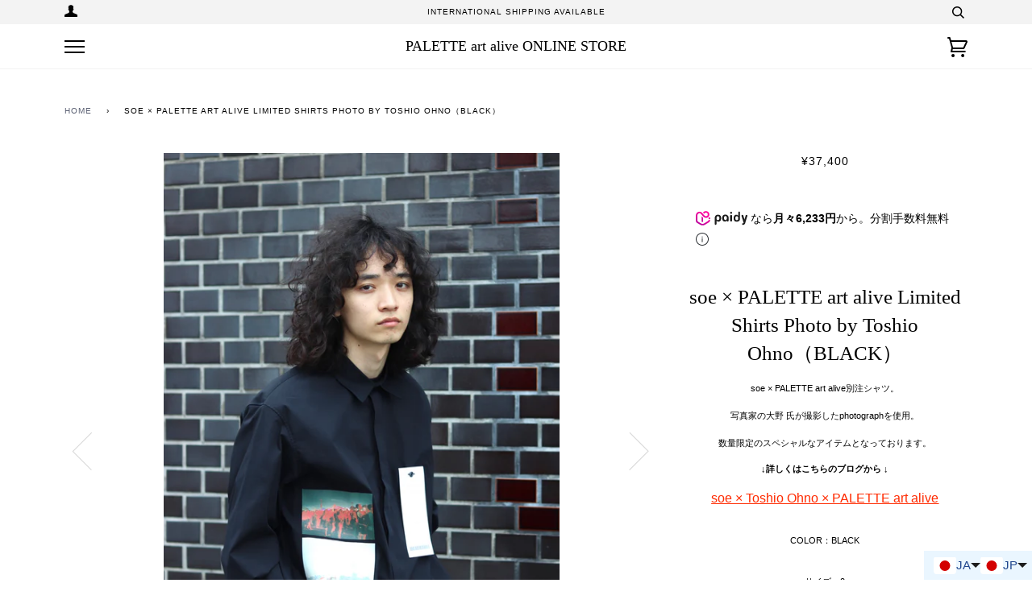

--- FILE ---
content_type: text/html; charset=utf-8
request_url: https://palette-art-alive.jp/products/%E9%99%90%E5%AE%9A%E5%95%86%E5%93%81-soe-palette-art-alive-limited-shirts-photo-by-toshio-ohno-black
body_size: 33655
content:
<!doctype html>
<!--[if lt IE 7]><html class="no-js lt-ie9 lt-ie8 lt-ie7" lang="en"> <![endif]-->
<!--[if IE 7]><html class="no-js lt-ie9 lt-ie8" lang="en"> <![endif]-->
<!--[if IE 8]><html class="no-js lt-ie9" lang="en"> <![endif]-->
<!--[if IE 9 ]><html class="ie9 no-js"> <![endif]-->
<!--[if (gt IE 9)|!(IE)]><!--> <html class="no-js" lang="ja"> <!--<![endif]-->
<head>

  <!-- ======================= Pipeline Theme V4.7.1 ========================= -->
  <meta charset="utf-8">
  <meta http-equiv="X-UA-Compatible" content="IE=edge,chrome=1">

  
    <link rel="shortcut icon" href="//palette-art-alive.jp/cdn/shop/files/graphic_32x32.jpeg?v=1614302329" type="image/png">
  

  <!-- Title and description ================================================ -->
  <title>
  soe(ソーイ)のLimited Shirts Photo by Toshio Ohno-BLACKの通販｜PALETTE art aliveのオンラインショップ &ndash; PALETTE art alive ONLINE STORE
  </title>

  
  <meta name="description" content="soe(ソーイ)の正規取扱い通販サイトのLimited Shirts Photo by Toshio Ohno-BLACK(フォトシャツ)の商品詳細です。大阪の堀江のセレクトショップ PALETTE art alive(パレットアートアライヴ)のオンラインショップです。返品交換可能｜即日発送可能｜税抜き1万円以上で送料無料です。">
  

  <!-- Product meta ========================================================= -->
  <!-- /snippets/social-meta-tags.liquid --><meta property="og:site_name" content="PALETTE art alive ONLINE STORE">
<meta property="og:url" content="https://palette-art-alive.jp/products/%e9%99%90%e5%ae%9a%e5%95%86%e5%93%81-soe-palette-art-alive-limited-shirts-photo-by-toshio-ohno-black">
<meta property="og:title" content="soe × PALETTE art alive Limited Shirts  Photo by Toshio Ohno（BLACK）">
<meta property="og:type" content="product">
<meta property="og:description" content="soe(ソーイ)の正規取扱い通販サイトのLimited Shirts Photo by Toshio Ohno-BLACK(フォトシャツ)の商品詳細です。大阪の堀江のセレクトショップ PALETTE art alive(パレットアートアライヴ)のオンラインショップです。返品交換可能｜即日発送可能｜税抜き1万円以上で送料無料です。"><meta property="og:price:amount" content="37,400">
  <meta property="og:price:currency" content="JPY">
      <meta property="og:image" content="http://palette-art-alive.jp/cdn/shop/products/DSCF8767.jpg?v=1750407458">
      <meta property="og:image:secure_url" content="https://palette-art-alive.jp/cdn/shop/products/DSCF8767.jpg?v=1750407458">
      <meta property="og:image:height" content="2048">
      <meta property="og:image:width" content="1365">
      <meta property="og:image" content="http://palette-art-alive.jp/cdn/shop/products/IMG_9463_1.jpg?v=1750407458">
      <meta property="og:image:secure_url" content="https://palette-art-alive.jp/cdn/shop/products/IMG_9463_1.jpg?v=1750407458">
      <meta property="og:image:height" content="4499">
      <meta property="og:image:width" content="3000">
      <meta property="og:image" content="http://palette-art-alive.jp/cdn/shop/products/IMG_9465.jpg?v=1750407458">
      <meta property="og:image:secure_url" content="https://palette-art-alive.jp/cdn/shop/products/IMG_9465.jpg?v=1750407458">
      <meta property="og:image:height" content="4499">
      <meta property="og:image:width" content="3000">


<meta name="twitter:site" content="@PALETTEartalive">
<meta name="twitter:card" content="summary_large_image">
<meta name="twitter:title" content="soe × PALETTE art alive Limited Shirts  Photo by Toshio Ohno（BLACK）">
<meta name="twitter:description" content="soe(ソーイ)の正規取扱い通販サイトのLimited Shirts Photo by Toshio Ohno-BLACK(フォトシャツ)の商品詳細です。大阪の堀江のセレクトショップ PALETTE art alive(パレットアートアライヴ)のオンラインショップです。返品交換可能｜即日発送可能｜税抜き1万円以上で送料無料です。">


  <!-- Helpers ============================================================== -->
  <link rel="canonical" href="https://palette-art-alive.jp/products/%e9%99%90%e5%ae%9a%e5%95%86%e5%93%81-soe-palette-art-alive-limited-shirts-photo-by-toshio-ohno-black">
  <meta name="viewport" content="width=device-width,initial-scale=1">
  <meta name="theme-color" content="#585e71">

  <!-- CSS ================================================================== -->
  <link href="//palette-art-alive.jp/cdn/shop/t/8/assets/theme.scss.css?v=80459249092355308791762651321" rel="stylesheet" type="text/css" media="all" />

  <!-- Vendor JS ============================================================ -->
  <script src="//palette-art-alive.jp/cdn/shop/t/8/assets/vendor.js?v=23845252701830758331598507215" type="text/javascript"></script>

  <script>
    var theme = {
      routes: {
        product_recommendations_url: '/recommendations/products',
      },
      strings: {
        addToCart: "カートに入れる",
        soldOut: "Sold Out",
        unavailable: "Unavailable",
        join: "Join Now"
      },
      info: {
        name: 'pipeline'
      },
      moneyFormat: "¥{{amount_no_decimals}}",
      version: '4.7.1'
    }
  </script>

  
  

  <script
src="https://cdn.paidy.com/promotional-messaging/general/paidy-upsell-widget.js"
defer="defer"></script>

  <!-- Header hook for plugins ============================================== -->
  <script>window.performance && window.performance.mark && window.performance.mark('shopify.content_for_header.start');</script><meta name="facebook-domain-verification" content="ngch8ojf4dy5mrkka6iclz274e1qy9">
<meta name="google-site-verification" content="gE2YoYHlVFleR_oWbulKc1B_UBKL1CsC9mntpbRrO8E">
<meta id="shopify-digital-wallet" name="shopify-digital-wallet" content="/46782709920/digital_wallets/dialog">
<meta name="shopify-checkout-api-token" content="8951e70e99e21c6532f8e4e181d2d878">
<meta id="in-context-paypal-metadata" data-shop-id="46782709920" data-venmo-supported="false" data-environment="production" data-locale="ja_JP" data-paypal-v4="true" data-currency="JPY">
<link rel="alternate" hreflang="x-default" href="https://palette-art-alive.jp/products/%E9%99%90%E5%AE%9A%E5%95%86%E5%93%81-soe-palette-art-alive-limited-shirts-photo-by-toshio-ohno-black">
<link rel="alternate" hreflang="ja" href="https://palette-art-alive.jp/products/%E9%99%90%E5%AE%9A%E5%95%86%E5%93%81-soe-palette-art-alive-limited-shirts-photo-by-toshio-ohno-black">
<link rel="alternate" hreflang="zh-Hant" href="https://palette-art-alive.jp/zh/products/%E9%99%90%E5%AE%9A%E5%95%86%E5%93%81-soe-palette-art-alive-limited-shirts-photo-by-toshio-ohno-black">
<link rel="alternate" hreflang="en" href="https://palette-art-alive.jp/en/products/%E9%99%90%E5%AE%9A%E5%95%86%E5%93%81-soe-palette-art-alive-limited-shirts-photo-by-toshio-ohno-black">
<link rel="alternate" hreflang="ko" href="https://palette-art-alive.jp/ko/products/%E9%99%90%E5%AE%9A%E5%95%86%E5%93%81-soe-palette-art-alive-limited-shirts-photo-by-toshio-ohno-black">
<link rel="alternate" hreflang="fr" href="https://palette-art-alive.jp/fr/products/%E9%99%90%E5%AE%9A%E5%95%86%E5%93%81-soe-palette-art-alive-limited-shirts-photo-by-toshio-ohno-black">
<link rel="alternate" hreflang="zh-Hant-AT" href="https://palette-art-alive.jp/zh/products/%E9%99%90%E5%AE%9A%E5%95%86%E5%93%81-soe-palette-art-alive-limited-shirts-photo-by-toshio-ohno-black">
<link rel="alternate" hreflang="zh-Hant-AU" href="https://palette-art-alive.jp/zh/products/%E9%99%90%E5%AE%9A%E5%95%86%E5%93%81-soe-palette-art-alive-limited-shirts-photo-by-toshio-ohno-black">
<link rel="alternate" hreflang="zh-Hant-BE" href="https://palette-art-alive.jp/zh/products/%E9%99%90%E5%AE%9A%E5%95%86%E5%93%81-soe-palette-art-alive-limited-shirts-photo-by-toshio-ohno-black">
<link rel="alternate" hreflang="zh-Hant-BY" href="https://palette-art-alive.jp/zh/products/%E9%99%90%E5%AE%9A%E5%95%86%E5%93%81-soe-palette-art-alive-limited-shirts-photo-by-toshio-ohno-black">
<link rel="alternate" hreflang="zh-Hant-CA" href="https://palette-art-alive.jp/zh/products/%E9%99%90%E5%AE%9A%E5%95%86%E5%93%81-soe-palette-art-alive-limited-shirts-photo-by-toshio-ohno-black">
<link rel="alternate" hreflang="zh-Hant-CH" href="https://palette-art-alive.jp/zh/products/%E9%99%90%E5%AE%9A%E5%95%86%E5%93%81-soe-palette-art-alive-limited-shirts-photo-by-toshio-ohno-black">
<link rel="alternate" hreflang="zh-Hant-CL" href="https://palette-art-alive.jp/zh/products/%E9%99%90%E5%AE%9A%E5%95%86%E5%93%81-soe-palette-art-alive-limited-shirts-photo-by-toshio-ohno-black">
<link rel="alternate" hreflang="zh-Hant-CN" href="https://palette-art-alive.jp/zh/products/%E9%99%90%E5%AE%9A%E5%95%86%E5%93%81-soe-palette-art-alive-limited-shirts-photo-by-toshio-ohno-black">
<link rel="alternate" hreflang="zh-Hant-CZ" href="https://palette-art-alive.jp/zh/products/%E9%99%90%E5%AE%9A%E5%95%86%E5%93%81-soe-palette-art-alive-limited-shirts-photo-by-toshio-ohno-black">
<link rel="alternate" hreflang="zh-Hant-DE" href="https://palette-art-alive.jp/zh/products/%E9%99%90%E5%AE%9A%E5%95%86%E5%93%81-soe-palette-art-alive-limited-shirts-photo-by-toshio-ohno-black">
<link rel="alternate" hreflang="zh-Hant-DK" href="https://palette-art-alive.jp/zh/products/%E9%99%90%E5%AE%9A%E5%95%86%E5%93%81-soe-palette-art-alive-limited-shirts-photo-by-toshio-ohno-black">
<link rel="alternate" hreflang="zh-Hant-ES" href="https://palette-art-alive.jp/zh/products/%E9%99%90%E5%AE%9A%E5%95%86%E5%93%81-soe-palette-art-alive-limited-shirts-photo-by-toshio-ohno-black">
<link rel="alternate" hreflang="zh-Hant-FI" href="https://palette-art-alive.jp/zh/products/%E9%99%90%E5%AE%9A%E5%95%86%E5%93%81-soe-palette-art-alive-limited-shirts-photo-by-toshio-ohno-black">
<link rel="alternate" hreflang="zh-Hant-FR" href="https://palette-art-alive.jp/zh/products/%E9%99%90%E5%AE%9A%E5%95%86%E5%93%81-soe-palette-art-alive-limited-shirts-photo-by-toshio-ohno-black">
<link rel="alternate" hreflang="zh-Hant-GB" href="https://palette-art-alive.jp/zh/products/%E9%99%90%E5%AE%9A%E5%95%86%E5%93%81-soe-palette-art-alive-limited-shirts-photo-by-toshio-ohno-black">
<link rel="alternate" hreflang="zh-Hant-HK" href="https://palette-art-alive.jp/zh/products/%E9%99%90%E5%AE%9A%E5%95%86%E5%93%81-soe-palette-art-alive-limited-shirts-photo-by-toshio-ohno-black">
<link rel="alternate" hreflang="zh-Hant-HR" href="https://palette-art-alive.jp/zh/products/%E9%99%90%E5%AE%9A%E5%95%86%E5%93%81-soe-palette-art-alive-limited-shirts-photo-by-toshio-ohno-black">
<link rel="alternate" hreflang="zh-Hant-ID" href="https://palette-art-alive.jp/zh/products/%E9%99%90%E5%AE%9A%E5%95%86%E5%93%81-soe-palette-art-alive-limited-shirts-photo-by-toshio-ohno-black">
<link rel="alternate" hreflang="zh-Hant-IE" href="https://palette-art-alive.jp/zh/products/%E9%99%90%E5%AE%9A%E5%95%86%E5%93%81-soe-palette-art-alive-limited-shirts-photo-by-toshio-ohno-black">
<link rel="alternate" hreflang="zh-Hant-IL" href="https://palette-art-alive.jp/zh/products/%E9%99%90%E5%AE%9A%E5%95%86%E5%93%81-soe-palette-art-alive-limited-shirts-photo-by-toshio-ohno-black">
<link rel="alternate" hreflang="zh-Hant-IN" href="https://palette-art-alive.jp/zh/products/%E9%99%90%E5%AE%9A%E5%95%86%E5%93%81-soe-palette-art-alive-limited-shirts-photo-by-toshio-ohno-black">
<link rel="alternate" hreflang="zh-Hant-IS" href="https://palette-art-alive.jp/zh/products/%E9%99%90%E5%AE%9A%E5%95%86%E5%93%81-soe-palette-art-alive-limited-shirts-photo-by-toshio-ohno-black">
<link rel="alternate" hreflang="zh-Hant-IT" href="https://palette-art-alive.jp/zh/products/%E9%99%90%E5%AE%9A%E5%95%86%E5%93%81-soe-palette-art-alive-limited-shirts-photo-by-toshio-ohno-black">
<link rel="alternate" hreflang="zh-Hant-JP" href="https://palette-art-alive.jp/zh/products/%E9%99%90%E5%AE%9A%E5%95%86%E5%93%81-soe-palette-art-alive-limited-shirts-photo-by-toshio-ohno-black">
<link rel="alternate" hreflang="zh-Hant-KR" href="https://palette-art-alive.jp/zh/products/%E9%99%90%E5%AE%9A%E5%95%86%E5%93%81-soe-palette-art-alive-limited-shirts-photo-by-toshio-ohno-black">
<link rel="alternate" hreflang="zh-Hant-MC" href="https://palette-art-alive.jp/zh/products/%E9%99%90%E5%AE%9A%E5%95%86%E5%93%81-soe-palette-art-alive-limited-shirts-photo-by-toshio-ohno-black">
<link rel="alternate" hreflang="zh-Hant-MO" href="https://palette-art-alive.jp/zh/products/%E9%99%90%E5%AE%9A%E5%95%86%E5%93%81-soe-palette-art-alive-limited-shirts-photo-by-toshio-ohno-black">
<link rel="alternate" hreflang="zh-Hant-MY" href="https://palette-art-alive.jp/zh/products/%E9%99%90%E5%AE%9A%E5%95%86%E5%93%81-soe-palette-art-alive-limited-shirts-photo-by-toshio-ohno-black">
<link rel="alternate" hreflang="zh-Hant-NL" href="https://palette-art-alive.jp/zh/products/%E9%99%90%E5%AE%9A%E5%95%86%E5%93%81-soe-palette-art-alive-limited-shirts-photo-by-toshio-ohno-black">
<link rel="alternate" hreflang="zh-Hant-NZ" href="https://palette-art-alive.jp/zh/products/%E9%99%90%E5%AE%9A%E5%95%86%E5%93%81-soe-palette-art-alive-limited-shirts-photo-by-toshio-ohno-black">
<link rel="alternate" hreflang="zh-Hant-PH" href="https://palette-art-alive.jp/zh/products/%E9%99%90%E5%AE%9A%E5%95%86%E5%93%81-soe-palette-art-alive-limited-shirts-photo-by-toshio-ohno-black">
<link rel="alternate" hreflang="zh-Hant-PL" href="https://palette-art-alive.jp/zh/products/%E9%99%90%E5%AE%9A%E5%95%86%E5%93%81-soe-palette-art-alive-limited-shirts-photo-by-toshio-ohno-black">
<link rel="alternate" hreflang="zh-Hant-PT" href="https://palette-art-alive.jp/zh/products/%E9%99%90%E5%AE%9A%E5%95%86%E5%93%81-soe-palette-art-alive-limited-shirts-photo-by-toshio-ohno-black">
<link rel="alternate" hreflang="zh-Hant-QA" href="https://palette-art-alive.jp/zh/products/%E9%99%90%E5%AE%9A%E5%95%86%E5%93%81-soe-palette-art-alive-limited-shirts-photo-by-toshio-ohno-black">
<link rel="alternate" hreflang="zh-Hant-SA" href="https://palette-art-alive.jp/zh/products/%E9%99%90%E5%AE%9A%E5%95%86%E5%93%81-soe-palette-art-alive-limited-shirts-photo-by-toshio-ohno-black">
<link rel="alternate" hreflang="zh-Hant-SE" href="https://palette-art-alive.jp/zh/products/%E9%99%90%E5%AE%9A%E5%95%86%E5%93%81-soe-palette-art-alive-limited-shirts-photo-by-toshio-ohno-black">
<link rel="alternate" hreflang="zh-Hant-SG" href="https://palette-art-alive.jp/zh/products/%E9%99%90%E5%AE%9A%E5%95%86%E5%93%81-soe-palette-art-alive-limited-shirts-photo-by-toshio-ohno-black">
<link rel="alternate" hreflang="zh-Hant-TH" href="https://palette-art-alive.jp/zh/products/%E9%99%90%E5%AE%9A%E5%95%86%E5%93%81-soe-palette-art-alive-limited-shirts-photo-by-toshio-ohno-black">
<link rel="alternate" hreflang="zh-Hant-TR" href="https://palette-art-alive.jp/zh/products/%E9%99%90%E5%AE%9A%E5%95%86%E5%93%81-soe-palette-art-alive-limited-shirts-photo-by-toshio-ohno-black">
<link rel="alternate" hreflang="zh-Hant-TW" href="https://palette-art-alive.jp/zh/products/%E9%99%90%E5%AE%9A%E5%95%86%E5%93%81-soe-palette-art-alive-limited-shirts-photo-by-toshio-ohno-black">
<link rel="alternate" hreflang="zh-Hant-UA" href="https://palette-art-alive.jp/zh/products/%E9%99%90%E5%AE%9A%E5%95%86%E5%93%81-soe-palette-art-alive-limited-shirts-photo-by-toshio-ohno-black">
<link rel="alternate" hreflang="zh-Hant-US" href="https://palette-art-alive.jp/zh/products/%E9%99%90%E5%AE%9A%E5%95%86%E5%93%81-soe-palette-art-alive-limited-shirts-photo-by-toshio-ohno-black">
<link rel="alternate" hreflang="zh-Hant-VN" href="https://palette-art-alive.jp/zh/products/%E9%99%90%E5%AE%9A%E5%95%86%E5%93%81-soe-palette-art-alive-limited-shirts-photo-by-toshio-ohno-black">
<link rel="alternate" type="application/json+oembed" href="https://palette-art-alive.jp/products/%e9%99%90%e5%ae%9a%e5%95%86%e5%93%81-soe-palette-art-alive-limited-shirts-photo-by-toshio-ohno-black.oembed">
<script async="async" src="/checkouts/internal/preloads.js?locale=ja-JP"></script>
<link rel="preconnect" href="https://shop.app" crossorigin="anonymous">
<script async="async" src="https://shop.app/checkouts/internal/preloads.js?locale=ja-JP&shop_id=46782709920" crossorigin="anonymous"></script>
<script id="apple-pay-shop-capabilities" type="application/json">{"shopId":46782709920,"countryCode":"JP","currencyCode":"JPY","merchantCapabilities":["supports3DS"],"merchantId":"gid:\/\/shopify\/Shop\/46782709920","merchantName":"PALETTE art alive ONLINE STORE","requiredBillingContactFields":["postalAddress","email","phone"],"requiredShippingContactFields":["postalAddress","email","phone"],"shippingType":"shipping","supportedNetworks":["visa","masterCard","amex","jcb","discover"],"total":{"type":"pending","label":"PALETTE art alive ONLINE STORE","amount":"1.00"},"shopifyPaymentsEnabled":true,"supportsSubscriptions":true}</script>
<script id="shopify-features" type="application/json">{"accessToken":"8951e70e99e21c6532f8e4e181d2d878","betas":["rich-media-storefront-analytics"],"domain":"palette-art-alive.jp","predictiveSearch":false,"shopId":46782709920,"locale":"ja"}</script>
<script>var Shopify = Shopify || {};
Shopify.shop = "palette-art-alive.myshopify.com";
Shopify.locale = "ja";
Shopify.currency = {"active":"JPY","rate":"1.0"};
Shopify.country = "JP";
Shopify.theme = {"name":"Pipeline","id":109498597536,"schema_name":"Pipeline","schema_version":"4.7.1","theme_store_id":739,"role":"main"};
Shopify.theme.handle = "null";
Shopify.theme.style = {"id":null,"handle":null};
Shopify.cdnHost = "palette-art-alive.jp/cdn";
Shopify.routes = Shopify.routes || {};
Shopify.routes.root = "/";</script>
<script type="module">!function(o){(o.Shopify=o.Shopify||{}).modules=!0}(window);</script>
<script>!function(o){function n(){var o=[];function n(){o.push(Array.prototype.slice.apply(arguments))}return n.q=o,n}var t=o.Shopify=o.Shopify||{};t.loadFeatures=n(),t.autoloadFeatures=n()}(window);</script>
<script>
  window.ShopifyPay = window.ShopifyPay || {};
  window.ShopifyPay.apiHost = "shop.app\/pay";
  window.ShopifyPay.redirectState = null;
</script>
<script id="shop-js-analytics" type="application/json">{"pageType":"product"}</script>
<script defer="defer" async type="module" src="//palette-art-alive.jp/cdn/shopifycloud/shop-js/modules/v2/client.init-shop-cart-sync_CRO8OuKI.ja.esm.js"></script>
<script defer="defer" async type="module" src="//palette-art-alive.jp/cdn/shopifycloud/shop-js/modules/v2/chunk.common_A56sv42F.esm.js"></script>
<script type="module">
  await import("//palette-art-alive.jp/cdn/shopifycloud/shop-js/modules/v2/client.init-shop-cart-sync_CRO8OuKI.ja.esm.js");
await import("//palette-art-alive.jp/cdn/shopifycloud/shop-js/modules/v2/chunk.common_A56sv42F.esm.js");

  window.Shopify.SignInWithShop?.initShopCartSync?.({"fedCMEnabled":true,"windoidEnabled":true});

</script>
<script>
  window.Shopify = window.Shopify || {};
  if (!window.Shopify.featureAssets) window.Shopify.featureAssets = {};
  window.Shopify.featureAssets['shop-js'] = {"shop-cart-sync":["modules/v2/client.shop-cart-sync_Rbupk0-S.ja.esm.js","modules/v2/chunk.common_A56sv42F.esm.js"],"init-fed-cm":["modules/v2/client.init-fed-cm_Brlme73P.ja.esm.js","modules/v2/chunk.common_A56sv42F.esm.js"],"shop-button":["modules/v2/client.shop-button_CAOYMen2.ja.esm.js","modules/v2/chunk.common_A56sv42F.esm.js"],"shop-cash-offers":["modules/v2/client.shop-cash-offers_ivvZeP39.ja.esm.js","modules/v2/chunk.common_A56sv42F.esm.js","modules/v2/chunk.modal_ILhUGby7.esm.js"],"init-windoid":["modules/v2/client.init-windoid_BLzf7E_S.ja.esm.js","modules/v2/chunk.common_A56sv42F.esm.js"],"init-shop-email-lookup-coordinator":["modules/v2/client.init-shop-email-lookup-coordinator_Dz-pgYZI.ja.esm.js","modules/v2/chunk.common_A56sv42F.esm.js"],"shop-toast-manager":["modules/v2/client.shop-toast-manager_BRuj-JEc.ja.esm.js","modules/v2/chunk.common_A56sv42F.esm.js"],"shop-login-button":["modules/v2/client.shop-login-button_DgSCIKnN.ja.esm.js","modules/v2/chunk.common_A56sv42F.esm.js","modules/v2/chunk.modal_ILhUGby7.esm.js"],"avatar":["modules/v2/client.avatar_BTnouDA3.ja.esm.js"],"pay-button":["modules/v2/client.pay-button_CxybczQF.ja.esm.js","modules/v2/chunk.common_A56sv42F.esm.js"],"init-shop-cart-sync":["modules/v2/client.init-shop-cart-sync_CRO8OuKI.ja.esm.js","modules/v2/chunk.common_A56sv42F.esm.js"],"init-customer-accounts":["modules/v2/client.init-customer-accounts_B7JfRd7a.ja.esm.js","modules/v2/client.shop-login-button_DgSCIKnN.ja.esm.js","modules/v2/chunk.common_A56sv42F.esm.js","modules/v2/chunk.modal_ILhUGby7.esm.js"],"init-shop-for-new-customer-accounts":["modules/v2/client.init-shop-for-new-customer-accounts_DuVdZwgs.ja.esm.js","modules/v2/client.shop-login-button_DgSCIKnN.ja.esm.js","modules/v2/chunk.common_A56sv42F.esm.js","modules/v2/chunk.modal_ILhUGby7.esm.js"],"init-customer-accounts-sign-up":["modules/v2/client.init-customer-accounts-sign-up_Bo1CzG-w.ja.esm.js","modules/v2/client.shop-login-button_DgSCIKnN.ja.esm.js","modules/v2/chunk.common_A56sv42F.esm.js","modules/v2/chunk.modal_ILhUGby7.esm.js"],"checkout-modal":["modules/v2/client.checkout-modal_B2T2_lCJ.ja.esm.js","modules/v2/chunk.common_A56sv42F.esm.js","modules/v2/chunk.modal_ILhUGby7.esm.js"],"shop-follow-button":["modules/v2/client.shop-follow-button_Bkz4TQZn.ja.esm.js","modules/v2/chunk.common_A56sv42F.esm.js","modules/v2/chunk.modal_ILhUGby7.esm.js"],"lead-capture":["modules/v2/client.lead-capture_C6eAi-6_.ja.esm.js","modules/v2/chunk.common_A56sv42F.esm.js","modules/v2/chunk.modal_ILhUGby7.esm.js"],"shop-login":["modules/v2/client.shop-login_QcPsljo4.ja.esm.js","modules/v2/chunk.common_A56sv42F.esm.js","modules/v2/chunk.modal_ILhUGby7.esm.js"],"payment-terms":["modules/v2/client.payment-terms_Dt9LCeZF.ja.esm.js","modules/v2/chunk.common_A56sv42F.esm.js","modules/v2/chunk.modal_ILhUGby7.esm.js"]};
</script>
<script>(function() {
  var isLoaded = false;
  function asyncLoad() {
    if (isLoaded) return;
    isLoaded = true;
    var urls = ["https:\/\/delivery-date-and-time-picker.amp.tokyo\/script_tags\/cart_attributes.js?shop=palette-art-alive.myshopify.com"];
    for (var i = 0; i < urls.length; i++) {
      var s = document.createElement('script');
      s.type = 'text/javascript';
      s.async = true;
      s.src = urls[i];
      var x = document.getElementsByTagName('script')[0];
      x.parentNode.insertBefore(s, x);
    }
  };
  if(window.attachEvent) {
    window.attachEvent('onload', asyncLoad);
  } else {
    window.addEventListener('load', asyncLoad, false);
  }
})();</script>
<script id="__st">var __st={"a":46782709920,"offset":32400,"reqid":"40eb724f-18d5-4685-af4d-9e7d00917166-1768370744","pageurl":"palette-art-alive.jp\/products\/%E9%99%90%E5%AE%9A%E5%95%86%E5%93%81-soe-palette-art-alive-limited-shirts-photo-by-toshio-ohno-black","u":"8210c00018a9","p":"product","rtyp":"product","rid":6120346779839};</script>
<script>window.ShopifyPaypalV4VisibilityTracking = true;</script>
<script id="captcha-bootstrap">!function(){'use strict';const t='contact',e='account',n='new_comment',o=[[t,t],['blogs',n],['comments',n],[t,'customer']],c=[[e,'customer_login'],[e,'guest_login'],[e,'recover_customer_password'],[e,'create_customer']],r=t=>t.map((([t,e])=>`form[action*='/${t}']:not([data-nocaptcha='true']) input[name='form_type'][value='${e}']`)).join(','),a=t=>()=>t?[...document.querySelectorAll(t)].map((t=>t.form)):[];function s(){const t=[...o],e=r(t);return a(e)}const i='password',u='form_key',d=['recaptcha-v3-token','g-recaptcha-response','h-captcha-response',i],f=()=>{try{return window.sessionStorage}catch{return}},m='__shopify_v',_=t=>t.elements[u];function p(t,e,n=!1){try{const o=window.sessionStorage,c=JSON.parse(o.getItem(e)),{data:r}=function(t){const{data:e,action:n}=t;return t[m]||n?{data:e,action:n}:{data:t,action:n}}(c);for(const[e,n]of Object.entries(r))t.elements[e]&&(t.elements[e].value=n);n&&o.removeItem(e)}catch(o){console.error('form repopulation failed',{error:o})}}const l='form_type',E='cptcha';function T(t){t.dataset[E]=!0}const w=window,h=w.document,L='Shopify',v='ce_forms',y='captcha';let A=!1;((t,e)=>{const n=(g='f06e6c50-85a8-45c8-87d0-21a2b65856fe',I='https://cdn.shopify.com/shopifycloud/storefront-forms-hcaptcha/ce_storefront_forms_captcha_hcaptcha.v1.5.2.iife.js',D={infoText:'hCaptchaによる保護',privacyText:'プライバシー',termsText:'利用規約'},(t,e,n)=>{const o=w[L][v],c=o.bindForm;if(c)return c(t,g,e,D).then(n);var r;o.q.push([[t,g,e,D],n]),r=I,A||(h.body.append(Object.assign(h.createElement('script'),{id:'captcha-provider',async:!0,src:r})),A=!0)});var g,I,D;w[L]=w[L]||{},w[L][v]=w[L][v]||{},w[L][v].q=[],w[L][y]=w[L][y]||{},w[L][y].protect=function(t,e){n(t,void 0,e),T(t)},Object.freeze(w[L][y]),function(t,e,n,w,h,L){const[v,y,A,g]=function(t,e,n){const i=e?o:[],u=t?c:[],d=[...i,...u],f=r(d),m=r(i),_=r(d.filter((([t,e])=>n.includes(e))));return[a(f),a(m),a(_),s()]}(w,h,L),I=t=>{const e=t.target;return e instanceof HTMLFormElement?e:e&&e.form},D=t=>v().includes(t);t.addEventListener('submit',(t=>{const e=I(t);if(!e)return;const n=D(e)&&!e.dataset.hcaptchaBound&&!e.dataset.recaptchaBound,o=_(e),c=g().includes(e)&&(!o||!o.value);(n||c)&&t.preventDefault(),c&&!n&&(function(t){try{if(!f())return;!function(t){const e=f();if(!e)return;const n=_(t);if(!n)return;const o=n.value;o&&e.removeItem(o)}(t);const e=Array.from(Array(32),(()=>Math.random().toString(36)[2])).join('');!function(t,e){_(t)||t.append(Object.assign(document.createElement('input'),{type:'hidden',name:u})),t.elements[u].value=e}(t,e),function(t,e){const n=f();if(!n)return;const o=[...t.querySelectorAll(`input[type='${i}']`)].map((({name:t})=>t)),c=[...d,...o],r={};for(const[a,s]of new FormData(t).entries())c.includes(a)||(r[a]=s);n.setItem(e,JSON.stringify({[m]:1,action:t.action,data:r}))}(t,e)}catch(e){console.error('failed to persist form',e)}}(e),e.submit())}));const S=(t,e)=>{t&&!t.dataset[E]&&(n(t,e.some((e=>e===t))),T(t))};for(const o of['focusin','change'])t.addEventListener(o,(t=>{const e=I(t);D(e)&&S(e,y())}));const B=e.get('form_key'),M=e.get(l),P=B&&M;t.addEventListener('DOMContentLoaded',(()=>{const t=y();if(P)for(const e of t)e.elements[l].value===M&&p(e,B);[...new Set([...A(),...v().filter((t=>'true'===t.dataset.shopifyCaptcha))])].forEach((e=>S(e,t)))}))}(h,new URLSearchParams(w.location.search),n,t,e,['guest_login'])})(!0,!0)}();</script>
<script integrity="sha256-4kQ18oKyAcykRKYeNunJcIwy7WH5gtpwJnB7kiuLZ1E=" data-source-attribution="shopify.loadfeatures" defer="defer" src="//palette-art-alive.jp/cdn/shopifycloud/storefront/assets/storefront/load_feature-a0a9edcb.js" crossorigin="anonymous"></script>
<script crossorigin="anonymous" defer="defer" src="//palette-art-alive.jp/cdn/shopifycloud/storefront/assets/shopify_pay/storefront-65b4c6d7.js?v=20250812"></script>
<script data-source-attribution="shopify.dynamic_checkout.dynamic.init">var Shopify=Shopify||{};Shopify.PaymentButton=Shopify.PaymentButton||{isStorefrontPortableWallets:!0,init:function(){window.Shopify.PaymentButton.init=function(){};var t=document.createElement("script");t.src="https://palette-art-alive.jp/cdn/shopifycloud/portable-wallets/latest/portable-wallets.ja.js",t.type="module",document.head.appendChild(t)}};
</script>
<script data-source-attribution="shopify.dynamic_checkout.buyer_consent">
  function portableWalletsHideBuyerConsent(e){var t=document.getElementById("shopify-buyer-consent"),n=document.getElementById("shopify-subscription-policy-button");t&&n&&(t.classList.add("hidden"),t.setAttribute("aria-hidden","true"),n.removeEventListener("click",e))}function portableWalletsShowBuyerConsent(e){var t=document.getElementById("shopify-buyer-consent"),n=document.getElementById("shopify-subscription-policy-button");t&&n&&(t.classList.remove("hidden"),t.removeAttribute("aria-hidden"),n.addEventListener("click",e))}window.Shopify?.PaymentButton&&(window.Shopify.PaymentButton.hideBuyerConsent=portableWalletsHideBuyerConsent,window.Shopify.PaymentButton.showBuyerConsent=portableWalletsShowBuyerConsent);
</script>
<script data-source-attribution="shopify.dynamic_checkout.cart.bootstrap">document.addEventListener("DOMContentLoaded",(function(){function t(){return document.querySelector("shopify-accelerated-checkout-cart, shopify-accelerated-checkout")}if(t())Shopify.PaymentButton.init();else{new MutationObserver((function(e,n){t()&&(Shopify.PaymentButton.init(),n.disconnect())})).observe(document.body,{childList:!0,subtree:!0})}}));
</script>
<link id="shopify-accelerated-checkout-styles" rel="stylesheet" media="screen" href="https://palette-art-alive.jp/cdn/shopifycloud/portable-wallets/latest/accelerated-checkout-backwards-compat.css" crossorigin="anonymous">
<style id="shopify-accelerated-checkout-cart">
        #shopify-buyer-consent {
  margin-top: 1em;
  display: inline-block;
  width: 100%;
}

#shopify-buyer-consent.hidden {
  display: none;
}

#shopify-subscription-policy-button {
  background: none;
  border: none;
  padding: 0;
  text-decoration: underline;
  font-size: inherit;
  cursor: pointer;
}

#shopify-subscription-policy-button::before {
  box-shadow: none;
}

      </style>

<script>window.performance && window.performance.mark && window.performance.mark('shopify.content_for_header.end');</script>

<!-- BEGIN app block: shopify://apps/langshop/blocks/sdk/84899e01-2b29-42af-99d6-46d16daa2111 --><!-- BEGIN app snippet: config --><script type="text/javascript">
    /** Workaround for backward compatibility with old versions of localized themes */
    if (window.LangShopConfig && window.LangShopConfig.themeDynamics && window.LangShopConfig.themeDynamics.length) {
        themeDynamics = window.LangShopConfig.themeDynamics;
    } else {
        themeDynamics = [];
    }

    window.LangShopConfig = {
    "currentLanguage": "ja",
    "currentCurrency": "jpy",
    "currentCountry": "JP",
    "shopifyLocales": [{"code":"ja","name":"日本語","endonym_name":"日本語","rootUrl":"\/"},{"code":"zh-TW","name":"中国語 (繁体字)","endonym_name":"繁體中文","rootUrl":"\/zh"},{"code":"en","name":"英語","endonym_name":"English","rootUrl":"\/en"},{"code":"ko","name":"韓国語","endonym_name":"한국어","rootUrl":"\/ko"},{"code":"fr","name":"フランス語","endonym_name":"français","rootUrl":"\/fr"}    ],
    "shopifyCountries": [{"code":"IS","name":"アイスランド", "currency":"ISK"},{"code":"IE","name":"アイルランド", "currency":"EUR"},{"code":"US","name":"アメリカ合衆国", "currency":"USD"},{"code":"GB","name":"イギリス", "currency":"GBP"},{"code":"IL","name":"イスラエル", "currency":"ILS"},{"code":"IT","name":"イタリア", "currency":"EUR"},{"code":"IN","name":"インド", "currency":"INR"},{"code":"ID","name":"インドネシア", "currency":"IDR"},{"code":"UA","name":"ウクライナ", "currency":"UAH"},{"code":"NL","name":"オランダ", "currency":"EUR"},{"code":"AU","name":"オーストラリア", "currency":"AUD"},{"code":"AT","name":"オーストリア", "currency":"EUR"},{"code":"QA","name":"カタール", "currency":"QAR"},{"code":"CA","name":"カナダ", "currency":"CAD"},{"code":"HR","name":"クロアチア", "currency":"EUR"},{"code":"SA","name":"サウジアラビア", "currency":"SAR"},{"code":"SG","name":"シンガポール", "currency":"SGD"},{"code":"CH","name":"スイス", "currency":"CHF"},{"code":"SE","name":"スウェーデン", "currency":"SEK"},{"code":"ES","name":"スペイン", "currency":"EUR"},{"code":"TH","name":"タイ", "currency":"THB"},{"code":"CZ","name":"チェコ", "currency":"CZK"},{"code":"CL","name":"チリ", "currency":"CLP"},{"code":"DK","name":"デンマーク", "currency":"DKK"},{"code":"TR","name":"トルコ", "currency":"JPY"},{"code":"DE","name":"ドイツ", "currency":"EUR"},{"code":"NZ","name":"ニュージーランド", "currency":"NZD"},{"code":"PH","name":"フィリピン", "currency":"PHP"},{"code":"FI","name":"フィンランド", "currency":"EUR"},{"code":"FR","name":"フランス", "currency":"EUR"},{"code":"VN","name":"ベトナム", "currency":"VND"},{"code":"BY","name":"ベラルーシ", "currency":"JPY"},{"code":"BE","name":"ベルギー", "currency":"EUR"},{"code":"PT","name":"ポルトガル", "currency":"EUR"},{"code":"PL","name":"ポーランド", "currency":"PLN"},{"code":"MY","name":"マレーシア", "currency":"MYR"},{"code":"MC","name":"モナコ", "currency":"EUR"},{"code":"CN","name":"中国", "currency":"CNY"},{"code":"MO","name":"中華人民共和国マカオ特別行政区", "currency":"MOP"},{"code":"HK","name":"中華人民共和国香港特別行政区", "currency":"HKD"},{"code":"TW","name":"台湾", "currency":"TWD"},{"code":"JP","name":"日本", "currency":"JPY"},{"code":"KR","name":"韓国", "currency":"KRW"}    ],
    "shopifyCurrencies": ["AUD","CAD","CHF","CLP","CNY","CZK","DKK","EUR","GBP","HKD","IDR","ILS","INR","ISK","JPY","KRW","MOP","MYR","NZD","PHP","PLN","QAR","SAR","SEK","SGD","THB","TWD","UAH","USD","VND"],
    "originalLanguage": {"code":"ja","alias":null,"title":"Japanese","icon":null,"published":true,"active":false},
    "targetLanguages": [{"code":"en","alias":null,"title":"English","icon":null,"published":true,"active":true},{"code":"fr","alias":null,"title":"French","icon":null,"published":true,"active":true},{"code":"ko","alias":null,"title":"Korean","icon":null,"published":true,"active":true},{"code":"zh-CN","alias":null,"title":"Chinese (China)","icon":null,"published":true,"active":true},{"code":"zh-TW","alias":null,"title":"Chinese (Taiwan)","icon":null,"published":true,"active":true}],
    "languagesSwitchers": {"languageCurrency":{"status":"published","desktop":{"isActive":true,"generalCustomize":{"template":null,"displayed":"language-currency","language":"code","languageFlag":true,"currency":"code","currencyFlag":true,"switcher":"floating","position":"bottom-right","verticalSliderValue":0,"verticalSliderDimension":"px","horizontalSliderValue":0,"horizontalSliderDimension":"px"},"advancedCustomize":{"switcherStyle":{"flagRounding":4,"flagRoundingDimension":"px","flagPosition":"left","backgroundColor":"#EAF6FF","padding":{"left":12,"top":6,"right":6,"bottom":6},"paddingDimension":"px","fontSize":15,"fontSizeDimension":"px","fontFamily":"inherit","fontColor":"#20468D","borderWidth":0,"borderWidthDimension":"px","borderRadius":0,"borderRadiusDimension":"px","borderColor":"#FFFFFF"},"dropDownStyle":{"backgroundColor":"#EAF6FF","padding":{"left":16,"top":14,"right":16,"bottom":14},"paddingDimension":"px","fontSize":10,"fontSizeDimension":"px","fontFamily":"inherit","fontColor":"#20468D","borderWidth":0,"borderWidthDimension":"px","borderRadius":4,"borderRadiusDimension":"px","borderColor":"#FFFFFF"},"arrow":{"size":6,"sizeDimension":"px","color":"#1D1D1D"}}},"mobile":{"isActive":true,"sameAsDesktop":true,"generalCustomize":{"template":null,"displayed":"language-currency","language":"code","languageFlag":true,"currency":"code","currencyFlag":true,"switcher":"floating","position":"bottom-right","verticalSliderValue":0,"verticalSliderDimension":"px","horizontalSliderValue":0,"horizontalSliderDimension":"px"},"advancedCustomize":{"switcherStyle":{"flagRounding":4,"flagRoundingDimension":"px","flagPosition":"left","backgroundColor":"#EAF6FF","padding":{"left":12,"top":6,"right":6,"bottom":6},"paddingDimension":"px","fontSize":15,"fontSizeDimension":"px","fontFamily":"inherit","fontColor":"#20468D","borderWidth":0,"borderWidthDimension":"px","borderRadius":0,"borderRadiusDimension":"px","borderColor":"#FFFFFF"},"dropDownStyle":{"backgroundColor":"#EAF6FF","padding":{"left":16,"top":14,"right":16,"bottom":14},"paddingDimension":"px","fontSize":10,"fontSizeDimension":"px","fontFamily":"inherit","fontColor":"#20468D","borderWidth":0,"borderWidthDimension":"px","borderRadius":4,"borderRadiusDimension":"px","borderColor":"#FFFFFF"},"arrow":{"size":6,"sizeDimension":"px","color":"#1D1D1D"}}}},"autoDetection":{"status":"published","alertType":"popup","popupContainer":{"position":"center","backgroundColor":"#FFFFFF","width":550,"widthDimension":"px","padding":{"left":30,"top":10,"right":0,"bottom":10},"paddingDimension":"px","borderWidth":18,"borderWidthDimension":"px","borderRadius":0,"borderRadiusDimension":"px","borderColor":"#FFFFFF","fontSize":15,"fontSizeDimension":"px","fontFamily":"inherit","fontColor":"#202223"},"bannerContainer":{"position":"top","backgroundColor":"#FFFFFF","width":8,"widthDimension":"px","padding":{"left":20,"top":20,"right":20,"bottom":20},"paddingDimension":"px","borderWidth":0,"borderWidthDimension":"px","borderRadius":8,"borderRadiusDimension":"px","borderColor":"#FFFFFF","fontSize":18,"fontSizeDimension":"px","fontFamily":"inherit","fontColor":"#202223"},"selectorContainer":{"backgroundColor":"#FFFFFF","padding":{"left":8,"top":15,"right":8,"bottom":5},"paddingDimension":"px","borderWidth":0,"borderWidthDimension":"px","borderRadius":0,"borderRadiusDimension":"px","borderColor":"#FFFFFF","fontSize":15,"fontSizeDimension":"px","fontFamily":"inherit","fontColor":"#202223"},"button":{"backgroundColor":"#FFFFFF","padding":{"left":8,"top":5,"right":8,"bottom":5},"paddingDimension":"px","borderWidth":0,"borderWidthDimension":"px","borderRadius":0,"borderRadiusDimension":"px","borderColor":"#FFFFFF","fontSize":15,"fontSizeDimension":"px","fontFamily":"inherit","fontColor":"#202223"},"closeIcon":{"size":15,"sizeDimension":"px","color":"#1D1D1D"}}},
    "defaultCurrency": {"code":"jpy","title":"Yen","icon":null,"rate":110.554,"formatWithCurrency":"¥{{amount}} JPY","formatWithoutCurrency":"¥{{amount}}"},
    "targetCurrencies": [{"code":"eur","title":"Euro","icon":null,"rate":0.8495,"formatWithCurrency":"€{{amount}} EUR","formatWithoutCurrency":"€{{amount}}"},{"code":"usd","title":"US Dollar","icon":null,"rate":1,"formatWithCurrency":"${{amount}} USD","formatWithoutCurrency":"${{amount}}"},{"code":"aud","title":"Australian Dollar","icon":null,"rate":1.3578,"formatWithCurrency":"${{amount}} AUD","formatWithoutCurrency":"${{amount}}"},{"code":"cny","title":"Yuan Renminbi","icon":null,"rate":6.4814,"formatWithCurrency":"¥{{amount}} CNY","formatWithoutCurrency":"¥{{amount}}"},{"code":"gbp","title":"Pound Sterling","icon":null,"rate":0.7274,"formatWithCurrency":"£{{amount}} GBP","formatWithoutCurrency":"£{{amount}}"},{"code":"hkd","title":"Hong Kong Dollar","icon":null,"rate":7.7694,"formatWithCurrency":"${{amount}} HKD","formatWithoutCurrency":"${{amount}}"},{"code":"krw","title":"Won","icon":null,"rate":1152.1204,"formatWithCurrency":"₩{{amount}} KRW","formatWithoutCurrency":"₩{{amount}}"},{"code":"sgd","title":"Singapore Dollar","icon":null,"rate":1.3613,"formatWithCurrency":" {{amount}} SGD","formatWithoutCurrency":" {{amount}}"},{"code":"twd","title":"New Taiwan Dollar","icon":null,"rate":28.0481,"formatWithCurrency":"${{amount}} TWD","formatWithoutCurrency":"${{amount}}"}],
    "currenciesSwitchers": [{"id":2672667,"title":null,"type":"dropdown","status":"published","display":"all","position":"bottom-left","offset":"10px","shortTitles":true,"isolateStyles":true,"icons":"square","sprite":"flags","defaultStyles":true,"devices":{"mobile":{"visible":true,"minWidth":null,"maxWidth":{"value":480,"dimension":"px"}},"tablet":{"visible":true,"minWidth":{"value":481,"dimension":"px"},"maxWidth":{"value":1023,"dimension":"px"}},"desktop":{"visible":true,"minWidth":{"value":1024,"dimension":"px"},"maxWidth":null}},"styles":{"dropdown":{"activeContainer":{"padding":{"top":{"value":5,"dimension":"px"},"right":{"value":10,"dimension":"px"},"bottom":{"value":5,"dimension":"px"},"left":{"value":10,"dimension":"px"}},"background":"rgba(255,255,255,.95)","borderRadius":{"topLeft":{"value":0,"dimension":"px"},"topRight":{"value":0,"dimension":"px"},"bottomLeft":{"value":0,"dimension":"px"},"bottomRight":{"value":0,"dimension":"px"}},"borderTop":{"color":"rgba(224, 224, 224, 1)","style":"solid","width":{"value":1,"dimension":"px"}},"borderRight":{"color":"rgba(224, 224, 224, 1)","style":"solid","width":{"value":1,"dimension":"px"}},"borderBottom":{"color":"rgba(224, 224, 224, 1)","style":"solid","width":{"value":1,"dimension":"px"}},"borderLeft":{"color":"rgba(224, 224, 224, 1)","style":"solid","width":{"value":1,"dimension":"px"}}},"activeContainerHovered":null,"activeItem":{"fontSize":{"value":13,"dimension":"px"},"fontFamily":"Open Sans","color":"rgba(39, 46, 49, 1)"},"activeItemHovered":null,"activeItemIcon":{"offset":{"value":10,"dimension":"px"},"position":"left"},"dropdownContainer":{"animation":"sliding","background":"rgba(255,255,255,.95)","borderRadius":{"topLeft":{"value":0,"dimension":"px"},"topRight":{"value":0,"dimension":"px"},"bottomLeft":{"value":0,"dimension":"px"},"bottomRight":{"value":0,"dimension":"px"}},"borderTop":{"color":"rgba(224, 224, 224, 1)","style":"solid","width":{"value":1,"dimension":"px"}},"borderRight":{"color":"rgba(224, 224, 224, 1)","style":"solid","width":{"value":1,"dimension":"px"}},"borderBottom":{"color":"rgba(224, 224, 224, 1)","style":"solid","width":{"value":1,"dimension":"px"}},"borderLeft":{"color":"rgba(224, 224, 224, 1)","style":"solid","width":{"value":1,"dimension":"px"}},"padding":{"top":{"value":0,"dimension":"px"},"right":{"value":0,"dimension":"px"},"bottom":{"value":0,"dimension":"px"},"left":{"value":0,"dimension":"px"}}},"dropdownContainerHovered":null,"dropdownItem":{"padding":{"top":{"value":8,"dimension":"px"},"right":{"value":10,"dimension":"px"},"bottom":{"value":8,"dimension":"px"},"left":{"value":10,"dimension":"px"}},"fontSize":{"value":13,"dimension":"px"},"fontFamily":"Open Sans","color":"rgba(39, 46, 49, 1)"},"dropdownItemHovered":{"color":"rgba(27, 160, 227, 1)"},"dropdownItemIcon":{"position":"left","offset":{"value":10,"dimension":"px"}},"arrow":{"color":"rgba(39, 46, 49, 1)","position":"right","offset":{"value":20,"dimension":"px"},"size":{"value":6,"dimension":"px"}}},"inline":{"container":{"background":"rgba(255,255,255,.95)","borderRadius":{"topLeft":{"value":4,"dimension":"px"},"topRight":{"value":4,"dimension":"px"},"bottomLeft":{"value":4,"dimension":"px"},"bottomRight":{"value":4,"dimension":"px"}},"borderTop":{"color":"rgba(224, 224, 224, 1)","style":"solid","width":{"value":1,"dimension":"px"}},"borderRight":{"color":"rgba(224, 224, 224, 1)","style":"solid","width":{"value":1,"dimension":"px"}},"borderBottom":{"color":"rgba(224, 224, 224, 1)","style":"solid","width":{"value":1,"dimension":"px"}},"borderLeft":{"color":"rgba(224, 224, 224, 1)","style":"solid","width":{"value":1,"dimension":"px"}}},"containerHovered":null,"item":{"background":"transparent","padding":{"top":{"value":8,"dimension":"px"},"right":{"value":10,"dimension":"px"},"bottom":{"value":8,"dimension":"px"},"left":{"value":10,"dimension":"px"}},"fontSize":{"value":13,"dimension":"px"},"fontFamily":"Open Sans","color":"rgba(39, 46, 49, 1)"},"itemHovered":{"background":"rgba(245, 245, 245, 1)","color":"rgba(39, 46, 49, 1)"},"itemActive":{"background":"rgba(245, 245, 245, 1)","color":"rgba(27, 160, 227, 1)"},"itemIcon":{"position":"left","offset":{"value":10,"dimension":"px"}}},"ios":{"activeContainer":{"padding":{"top":{"value":0,"dimension":"px"},"right":{"value":0,"dimension":"px"},"bottom":{"value":0,"dimension":"px"},"left":{"value":0,"dimension":"px"}},"background":"rgba(255,255,255,.95)","borderRadius":{"topLeft":{"value":0,"dimension":"px"},"topRight":{"value":0,"dimension":"px"},"bottomLeft":{"value":0,"dimension":"px"},"bottomRight":{"value":0,"dimension":"px"}},"borderTop":{"color":"rgba(224, 224, 224, 1)","style":"solid","width":{"value":1,"dimension":"px"}},"borderRight":{"color":"rgba(224, 224, 224, 1)","style":"solid","width":{"value":1,"dimension":"px"}},"borderBottom":{"color":"rgba(224, 224, 224, 1)","style":"solid","width":{"value":1,"dimension":"px"}},"borderLeft":{"color":"rgba(224, 224, 224, 1)","style":"solid","width":{"value":1,"dimension":"px"}}},"activeContainerHovered":null,"activeItem":{"fontSize":{"value":13,"dimension":"px"},"fontFamily":"Open Sans","color":"rgba(39, 46, 49, 1)","padding":{"top":{"value":8,"dimension":"px"},"right":{"value":10,"dimension":"px"},"bottom":{"value":8,"dimension":"px"},"left":{"value":10,"dimension":"px"}}},"activeItemHovered":null,"activeItemIcon":{"position":"left","offset":{"value":10,"dimension":"px"}},"modalOverlay":{"background":"rgba(0, 0, 0, 0.7)"},"wheelButtonsContainer":{"background":"rgba(255, 255, 255, 1)","padding":{"top":{"value":8,"dimension":"px"},"right":{"value":10,"dimension":"px"},"bottom":{"value":8,"dimension":"px"},"left":{"value":10,"dimension":"px"}},"borderTop":{"color":"rgba(224, 224, 224, 1)","style":"solid","width":{"value":0,"dimension":"px"}},"borderRight":{"color":"rgba(224, 224, 224, 1)","style":"solid","width":{"value":0,"dimension":"px"}},"borderBottom":{"color":"rgba(224, 224, 224, 1)","style":"solid","width":{"value":1,"dimension":"px"}},"borderLeft":{"color":"rgba(224, 224, 224, 1)","style":"solid","width":{"value":0,"dimension":"px"}}},"wheelCloseButton":{"fontSize":{"value":14,"dimension":"px"},"fontFamily":"Open Sans","color":"rgba(39, 46, 49, 1)","fontWeight":"bold"},"wheelCloseButtonHover":null,"wheelSubmitButton":{"fontSize":{"value":14,"dimension":"px"},"fontFamily":"Open Sans","color":"rgba(39, 46, 49, 1)","fontWeight":"bold"},"wheelSubmitButtonHover":null,"wheelPanelContainer":{"background":"rgba(255, 255, 255, 1)"},"wheelLine":{"borderTop":{"color":"rgba(224, 224, 224, 1)","style":"solid","width":{"value":1,"dimension":"px"}},"borderRight":{"color":"rgba(224, 224, 224, 1)","style":"solid","width":{"value":0,"dimension":"px"}},"borderBottom":{"color":"rgba(224, 224, 224, 1)","style":"solid","width":{"value":1,"dimension":"px"}},"borderLeft":{"color":"rgba(224, 224, 224, 1)","style":"solid","width":{"value":0,"dimension":"px"}}},"wheelItem":{"background":"transparent","padding":{"top":{"value":8,"dimension":"px"},"right":{"value":10,"dimension":"px"},"bottom":{"value":8,"dimension":"px"},"left":{"value":10,"dimension":"px"}},"fontSize":{"value":13,"dimension":"px"},"fontFamily":"Open Sans","color":"rgba(39, 46, 49, 1)","justifyContent":"flex-start"},"wheelItemIcon":{"position":"left","offset":{"value":10,"dimension":"px"}}},"modal":{"activeContainer":{"padding":{"top":{"value":0,"dimension":"px"},"right":{"value":0,"dimension":"px"},"bottom":{"value":0,"dimension":"px"},"left":{"value":0,"dimension":"px"}},"background":"rgba(255,255,255,.95)","borderRadius":{"topLeft":{"value":0,"dimension":"px"},"topRight":{"value":0,"dimension":"px"},"bottomLeft":{"value":0,"dimension":"px"},"bottomRight":{"value":0,"dimension":"px"}},"borderTop":{"color":"rgba(224, 224, 224, 1)","style":"solid","width":{"value":1,"dimension":"px"}},"borderRight":{"color":"rgba(224, 224, 224, 1)","style":"solid","width":{"value":1,"dimension":"px"}},"borderBottom":{"color":"rgba(224, 224, 224, 1)","style":"solid","width":{"value":1,"dimension":"px"}},"borderLeft":{"color":"rgba(224, 224, 224, 1)","style":"solid","width":{"value":1,"dimension":"px"}}},"activeContainerHovered":null,"activeItem":{"fontSize":{"value":13,"dimension":"px"},"fontFamily":"Open Sans","color":"rgba(39, 46, 49, 1)","padding":{"top":{"value":8,"dimension":"px"},"right":{"value":10,"dimension":"px"},"bottom":{"value":8,"dimension":"px"},"left":{"value":10,"dimension":"px"}}},"activeItemHovered":null,"activeItemIcon":{"position":"left","offset":{"value":10,"dimension":"px"}},"modalOverlay":{"background":"rgba(0, 0, 0, 0.7)"},"modalContent":{"animation":"sliding-down","background":"rgba(255, 255, 255, 1)","maxHeight":{"value":80,"dimension":"vh"},"maxWidth":{"value":80,"dimension":"vw"},"width":{"value":320,"dimension":"px"}},"modalContentHover":null,"modalItem":{"reverseElements":true,"fontSize":{"value":11,"dimension":"px"},"fontFamily":"Open Sans","color":"rgba(102, 102, 102, 1)","textTransform":"uppercase","fontWeight":"bold","justifyContent":"space-between","letterSpacing":{"value":3,"dimension":"px"},"padding":{"top":{"value":20,"dimension":"px"},"right":{"value":26,"dimension":"px"},"bottom":{"value":20,"dimension":"px"},"left":{"value":26,"dimension":"px"}}},"modalItemIcon":{"offset":{"value":20,"dimension":"px"}},"modalItemRadio":{"size":{"value":20,"dimension":"px"},"offset":{"value":20,"dimension":"px"},"color":"rgba(193, 202, 202, 1)"},"modalItemHovered":{"background":"rgba(255, 103, 99, 0.5)","color":"rgba(254, 236, 233, 1)"},"modalItemHoveredRadio":{"size":{"value":20,"dimension":"px"},"offset":{"value":20,"dimension":"px"},"color":"rgba(254, 236, 233, 1)"},"modalActiveItem":{"fontSize":{"value":15,"dimension":"px"},"color":"rgba(254, 236, 233, 1)","background":"rgba(255, 103, 99, 1)"},"modalActiveItemRadio":{"size":{"value":24,"dimension":"px"},"offset":{"value":18,"dimension":"px"},"color":"rgba(255, 255, 255, 1)"},"modalActiveItemHovered":null,"modalActiveItemHoveredRadio":null},"select":{"container":{"background":"rgba(255,255,255, 1)","borderRadius":{"topLeft":{"value":4,"dimension":"px"},"topRight":{"value":4,"dimension":"px"},"bottomLeft":{"value":4,"dimension":"px"},"bottomRight":{"value":4,"dimension":"px"}},"borderTop":{"color":"rgba(204, 204, 204, 1)","style":"solid","width":{"value":1,"dimension":"px"}},"borderRight":{"color":"rgba(204, 204, 204, 1)","style":"solid","width":{"value":1,"dimension":"px"}},"borderBottom":{"color":"rgba(204, 204, 204, 1)","style":"solid","width":{"value":1,"dimension":"px"}},"borderLeft":{"color":"rgba(204, 204, 204, 1)","style":"solid","width":{"value":1,"dimension":"px"}}},"text":{"padding":{"top":{"value":5,"dimension":"px"},"right":{"value":8,"dimension":"px"},"bottom":{"value":5,"dimension":"px"},"left":{"value":8,"dimension":"px"}},"fontSize":{"value":13,"dimension":"px"},"fontFamily":"Open Sans","color":"rgba(39, 46, 49, 1)"}}}}],
    "languageDetection": "browser",
    "languagesCountries": [{"code":"ja","countries":["jp"]},{"code":"en","countries":["as","ai","ag","ar","aw","au","bs","bh","bd","bb","bz","bm","bw","br","io","bn","kh","ca","ky","cx","cc","ck","cr","cy","dk","dm","eg","et","fk","fj","gm","gh","gi","gr","gl","gd","gu","gg","gy","hk","is","in","id","ie","im","il","jm","je","jo","ke","ki","kw","la","lb","ls","lr","ly","my","mv","mt","mh","mu","fm","ms","na","nr","np","an","nz","ni","ng","nu","nf","mp","om","pk","pw","pa","pg","ph","pn","pr","qa","rw","sh","kn","lc","vc","ws","sc","sl","sg","sb","so","za","gs","lk","sd","sr","sz","sy","tz","th","tl","tk","to","tt","tc","tv","ug","ua","ae","gb","us","um","vn","vg","vi","zm","zw","bq","ss","sx","cw"]},{"code":"fr","countries":["be","bj","bf","bi","cm","cf","td","km","cg","cd","ci","dj","gq","fr","gf","pf","tf","ga","gp","gn","ht","va","it","lu","mg","ml","mq","mr","yt","mc","ma","nc","ne","re","bl","mf","pm","sn","ch","tg","tn","vu","wf"]},{"code":"ko","countries":["kr","kp"]},{"code":"zh-CN","countries":[]},{"code":"zh-TW","countries":[]}],
    "languagesBrowsers": [{"code":"ja","browsers":["ja"]},{"code":"en","browsers":["en","en-AU","en-BZ","en-GB","en-IN","en-IE","en-US","en-NZ","en-CA","en-TT","en-PH"]},{"code":"fr","browsers":["fr","fr-BE","fr-CA","fr-FR","fr-LU","fr-CH"]},{"code":"ko","browsers":["ko"]},{"code":"zh-CN","browsers":["zh-CN","zh-SG"]},{"code":"zh-TW","browsers":["zh-TW","zh-HK","zh-MO"]}],
    "currencyDetection": "language",
    "currenciesLanguages": [{"code":"jpy","languages":["ja"]},{"code":"eur","languages":["de-AT","fr-BE","de","es","fr","fr-FR","sv-FI","it","it-IT","pt","pt-PT","nl"]},{"code":"usd","languages":["haw","en-US"]},{"code":"aud","languages":["en-AU"]},{"code":"cny","languages":["zh-CN"]},{"code":"gbp","languages":["en-GB"]},{"code":"hkd","languages":["zh-HK"]},{"code":"krw","languages":["ko"]},{"code":"sgd","languages":["zh-SG"]},{"code":"twd","languages":["zh-TW"]}],
    "currenciesCountries": [{"code":"jpy","countries":["jp"]},{"code":"eur","countries":["ad","at","ax","be","bl","cy","de","ee","es","fi","fr","gf","gp","gr","ie","it","xk","lu","mc","me","mf","mq","mt","nl","pm","pt","re","si","sk","sm","tf","va","yt"]},{"code":"usd","countries":["as","bq","ec","fm","gu","io","mh","mp","pr","pw","sv","tc","tl","um","us","vg","vi"]},{"code":"aud","countries":["au","cc","cx","hm","ki","nf","nr","tv"]},{"code":"cny","countries":["cn"]},{"code":"gbp","countries":["gb","gg","gs","im","je"]},{"code":"hkd","countries":["hk"]},{"code":"krw","countries":["kr"]},{"code":"sgd","countries":["sg"]},{"code":"twd","countries":["tw"]}],
    "recommendationAlert": {"type":"popup","status":"published","isolateStyles":true,"styles":{"banner":{"bannerContainer":{"position":"top","spacing":10,"borderTop":{"color":"rgba(0,0,0,0.2)","style":"solid","width":{"value":0,"dimension":"px"}},"borderRadius":{"topLeft":{"value":0,"dimension":"px"},"topRight":{"value":0,"dimension":"px"},"bottomLeft":{"value":0,"dimension":"px"},"bottomRight":{"value":0,"dimension":"px"}},"borderRight":{"color":"rgba(0,0,0,0.2)","style":"solid","width":{"value":0,"dimension":"px"}},"borderBottom":{"color":"rgba(0,0,0,0.2)","style":"solid","width":{"value":1,"dimension":"px"}},"borderLeft":{"color":"rgba(0,0,0,0.2)","style":"solid","width":{"value":0,"dimension":"px"}},"padding":{"top":{"value":15,"dimension":"px"},"right":{"value":20,"dimension":"px"},"bottom":{"value":15,"dimension":"px"},"left":{"value":20,"dimension":"px"}},"background":"rgba(255, 255, 255, 1)"},"bannerMessage":{"fontSize":{"value":16,"dimension":"px"},"fontFamily":"Open Sans","fontStyle":"normal","fontWeight":"normal","lineHeight":"1.5","color":"rgba(39, 46, 49, 1)"},"selectorContainer":{"background":"rgba(244,244,244, 1)","borderRadius":{"topLeft":{"value":2,"dimension":"px"},"topRight":{"value":2,"dimension":"px"},"bottomLeft":{"value":2,"dimension":"px"},"bottomRight":{"value":2,"dimension":"px"}},"borderTop":{"color":"rgba(204, 204, 204, 1)","style":"solid","width":{"value":0,"dimension":"px"}},"borderRight":{"color":"rgba(204, 204, 204, 1)","style":"solid","width":{"value":0,"dimension":"px"}},"borderBottom":{"color":"rgba(204, 204, 204, 1)","style":"solid","width":{"value":0,"dimension":"px"}},"borderLeft":{"color":"rgba(204, 204, 204, 1)","style":"solid","width":{"value":0,"dimension":"px"}}},"selectorContainerHovered":null,"selectorText":{"padding":{"top":{"value":8,"dimension":"px"},"right":{"value":8,"dimension":"px"},"bottom":{"value":8,"dimension":"px"},"left":{"value":8,"dimension":"px"}},"fontSize":{"value":16,"dimension":"px"},"fontFamily":"Open Sans","fontStyle":"normal","fontWeight":"normal","lineHeight":"1.5","color":"rgba(39, 46, 49, 1)"},"selectorTextHovered":null,"changeButton":{"borderTop":{"color":"transparent","style":"solid","width":{"value":0,"dimension":"px"}},"borderRight":{"color":"transparent","style":"solid","width":{"value":0,"dimension":"px"}},"borderBottom":{"color":"transparent","style":"solid","width":{"value":0,"dimension":"px"}},"borderLeft":{"color":"transparent","style":"solid","width":{"value":0,"dimension":"px"}},"fontSize":{"value":16,"dimension":"px"},"fontStyle":"normal","fontWeight":"normal","lineHeight":"1.5","borderRadius":{"topLeft":{"value":2,"dimension":"px"},"topRight":{"value":2,"dimension":"px"},"bottomLeft":{"value":2,"dimension":"px"},"bottomRight":{"value":2,"dimension":"px"}},"padding":{"top":{"value":8,"dimension":"px"},"right":{"value":8,"dimension":"px"},"bottom":{"value":8,"dimension":"px"},"left":{"value":8,"dimension":"px"}},"background":"rgba(0, 0, 0, 1)","color":"rgba(255, 255, 255, 1)"},"changeButtonHovered":null,"closeButton":{"alignSelf":"baseline","fontSize":{"value":16,"dimension":"px"},"color":"rgba(0, 0, 0, 1)"},"closeButtonHovered":null},"popup":{"popupContainer":{"maxWidth":{"value":30,"dimension":"rem"},"position":"bottom-left","spacing":10,"offset":{"value":1,"dimension":"em"},"borderTop":{"color":"rgba(0,0,0,0.2)","style":"solid","width":{"value":0,"dimension":"px"}},"borderRight":{"color":"rgba(0,0,0,0.2)","style":"solid","width":{"value":0,"dimension":"px"}},"borderBottom":{"color":"rgba(0,0,0,0.2)","style":"solid","width":{"value":1,"dimension":"px"}},"borderLeft":{"color":"rgba(0,0,0,0.2)","style":"solid","width":{"value":0,"dimension":"px"}},"borderRadius":{"topLeft":{"value":0,"dimension":"px"},"topRight":{"value":0,"dimension":"px"},"bottomLeft":{"value":0,"dimension":"px"},"bottomRight":{"value":0,"dimension":"px"}},"padding":{"top":{"value":15,"dimension":"px"},"right":{"value":20,"dimension":"px"},"bottom":{"value":15,"dimension":"px"},"left":{"value":20,"dimension":"px"}},"background":"rgba(255, 255, 255, 1)"},"popupMessage":{"fontSize":{"value":16,"dimension":"px"},"fontFamily":"Open Sans","fontStyle":"normal","fontWeight":"normal","lineHeight":"1.5","color":"rgba(39, 46, 49, 1)"},"selectorContainer":{"background":"rgba(244,244,244, 1)","borderRadius":{"topLeft":{"value":2,"dimension":"px"},"topRight":{"value":2,"dimension":"px"},"bottomLeft":{"value":2,"dimension":"px"},"bottomRight":{"value":2,"dimension":"px"}},"borderTop":{"color":"rgba(204, 204, 204, 1)","style":"solid","width":{"value":0,"dimension":"px"}},"borderRight":{"color":"rgba(204, 204, 204, 1)","style":"solid","width":{"value":0,"dimension":"px"}},"borderBottom":{"color":"rgba(204, 204, 204, 1)","style":"solid","width":{"value":0,"dimension":"px"}},"borderLeft":{"color":"rgba(204, 204, 204, 1)","style":"solid","width":{"value":0,"dimension":"px"}}},"selectorContainerHovered":null,"selectorText":{"padding":{"top":{"value":8,"dimension":"px"},"right":{"value":8,"dimension":"px"},"bottom":{"value":8,"dimension":"px"},"left":{"value":8,"dimension":"px"}},"fontSize":{"value":16,"dimension":"px"},"fontFamily":"Open Sans","fontStyle":"normal","fontWeight":"normal","lineHeight":"1.5","color":"rgba(39, 46, 49, 1)"},"selectorTextHovered":null,"changeButton":{"borderTop":{"color":"transparent","style":"solid","width":{"value":0,"dimension":"px"}},"borderRight":{"color":"transparent","style":"solid","width":{"value":0,"dimension":"px"}},"borderBottom":{"color":"transparent","style":"solid","width":{"value":0,"dimension":"px"}},"borderLeft":{"color":"transparent","style":"solid","width":{"value":0,"dimension":"px"}},"fontSize":{"value":16,"dimension":"px"},"fontStyle":"normal","fontWeight":"normal","lineHeight":"1.5","borderRadius":{"topLeft":{"value":2,"dimension":"px"},"topRight":{"value":2,"dimension":"px"},"bottomLeft":{"value":2,"dimension":"px"},"bottomRight":{"value":2,"dimension":"px"}},"padding":{"top":{"value":8,"dimension":"px"},"right":{"value":8,"dimension":"px"},"bottom":{"value":8,"dimension":"px"},"left":{"value":8,"dimension":"px"}},"background":"rgba(0, 0, 0, 1)","color":"rgba(255, 255, 255, 1)"},"changeButtonHovered":null,"closeButton":{"alignSelf":"baseline","fontSize":{"value":16,"dimension":"px"},"color":"rgba(0, 0, 0, 1)"},"closeButtonHovered":null}}},
    "currencyInQueryParam":true,
    "allowAutomaticRedirects":false,
    "storeMoneyFormat": "¥{{amount_no_decimals}}",
    "storeMoneyWithCurrencyFormat": "¥{{amount_no_decimals}} JPY",
    "themeDynamics": [    ],
    "themeDynamicsActive":false,
    "dynamicThemeDomObserverInterval": 0,
    "abilities":[{"id":1,"name":"use-analytics","expiresAt":null},{"id":2,"name":"use-agency-translation","expiresAt":null},{"id":3,"name":"use-free-translation","expiresAt":null},{"id":4,"name":"use-pro-translation","expiresAt":null},{"id":5,"name":"use-export-import","expiresAt":null},{"id":6,"name":"use-suggestions","expiresAt":null},{"id":7,"name":"use-revisions","expiresAt":null},{"id":8,"name":"use-mappings","expiresAt":null},{"id":9,"name":"use-dynamic-replacements","expiresAt":null},{"id":10,"name":"use-localized-theme","expiresAt":null},{"id":11,"name":"use-third-party-apps","expiresAt":null},{"id":12,"name":"use-translate-new-resources","expiresAt":null},{"id":13,"name":"use-selectors-customization","expiresAt":null},{"id":14,"name":"disable-branding","expiresAt":null},{"id":17,"name":"use-glossary","expiresAt":null}],
    "isAdmin":false,
    "isPreview":false,
    "i18n": {"ja": {
          "recommendation_alert": {
            "currency_language_suggestion": "Looks like {{ language }} and {{ currency }} are more preferred for you. Change language and currency?",
            "language_suggestion": "Looks like {{ language }} is more preferred for you. Change language?",
            "currency_suggestion": "Looks like {{ currency }} is more preferred for you. Change currency?",
            "change": "Change"
          },
          "switchers": {
            "ios_switcher": {
              "done": "Done",
              "close": "Close"
            }
          },
          "languages": {"ja": "Japanese"
,"en": "English"
,"fr": "French"
,"ko": "Korean"
,"zh-CN": "Chinese (China)"
,"zh-TW": "Chinese (Taiwan)"

          },
          "currencies": {"jpy": "Yen","eur": "Euro","usd": "US Dollar","aud": "Australian Dollar","cny": "Yuan Renminbi","gbp": "Pound Sterling","hkd": "Hong Kong Dollar","krw": "Won","sgd": "Singapore Dollar","twd": "New Taiwan Dollar"}
        },"en": {
          "recommendation_alert": {
            "currency_language_suggestion": null,
            "language_suggestion": null,
            "currency_suggestion": null,
            "change": null
          },
          "switchers": {
            "ios_switcher": {
              "done": null,
              "close": null
            }
          },
          "languages": {"en": null

          },
          "currencies": {"jpy": null,"eur": null,"usd": null,"aud": null,"cny": null,"gbp": null,"hkd": null,"krw": null,"sgd": null,"twd": null}
        },"fr": {
          "recommendation_alert": {
            "currency_language_suggestion": null,
            "language_suggestion": null,
            "currency_suggestion": null,
            "change": null
          },
          "switchers": {
            "ios_switcher": {
              "done": null,
              "close": null
            }
          },
          "languages": {"fr": null

          },
          "currencies": {"jpy": null,"eur": null,"usd": null,"aud": null,"cny": null,"gbp": null,"hkd": null,"krw": null,"sgd": null,"twd": null}
        },"ko": {
          "recommendation_alert": {
            "currency_language_suggestion": null,
            "language_suggestion": null,
            "currency_suggestion": null,
            "change": null
          },
          "switchers": {
            "ios_switcher": {
              "done": null,
              "close": null
            }
          },
          "languages": {"ko": null

          },
          "currencies": {"jpy": null,"eur": null,"usd": null,"aud": null,"cny": null,"gbp": null,"hkd": null,"krw": null,"sgd": null,"twd": null}
        },"zh-CN": {
          "recommendation_alert": {
            "currency_language_suggestion": null,
            "language_suggestion": null,
            "currency_suggestion": null,
            "change": null
          },
          "switchers": {
            "ios_switcher": {
              "done": null,
              "close": null
            }
          },
          "languages": {"zh-CN": null

          },
          "currencies": {"jpy": null,"eur": null,"usd": null,"aud": null,"cny": null,"gbp": null,"hkd": null,"krw": null,"sgd": null,"twd": null}
        },"zh-TW": {
          "recommendation_alert": {
            "currency_language_suggestion": null,
            "language_suggestion": null,
            "currency_suggestion": null,
            "change": null
          },
          "switchers": {
            "ios_switcher": {
              "done": null,
              "close": null
            }
          },
          "languages": {"zh-TW": null

          },
          "currencies": {"jpy": null,"eur": null,"usd": null,"aud": null,"cny": null,"gbp": null,"hkd": null,"krw": null,"sgd": null,"twd": null}
        }}
    }
</script>
<!-- END app snippet -->

<script src="https://cdn.langshop.app/buckets/app/libs/storefront/sdk.js?proxy_prefix=/apps/langshop&source=tae" defer></script>


<!-- END app block --><link href="https://monorail-edge.shopifysvc.com" rel="dns-prefetch">
<script>(function(){if ("sendBeacon" in navigator && "performance" in window) {try {var session_token_from_headers = performance.getEntriesByType('navigation')[0].serverTiming.find(x => x.name == '_s').description;} catch {var session_token_from_headers = undefined;}var session_cookie_matches = document.cookie.match(/_shopify_s=([^;]*)/);var session_token_from_cookie = session_cookie_matches && session_cookie_matches.length === 2 ? session_cookie_matches[1] : "";var session_token = session_token_from_headers || session_token_from_cookie || "";function handle_abandonment_event(e) {var entries = performance.getEntries().filter(function(entry) {return /monorail-edge.shopifysvc.com/.test(entry.name);});if (!window.abandonment_tracked && entries.length === 0) {window.abandonment_tracked = true;var currentMs = Date.now();var navigation_start = performance.timing.navigationStart;var payload = {shop_id: 46782709920,url: window.location.href,navigation_start,duration: currentMs - navigation_start,session_token,page_type: "product"};window.navigator.sendBeacon("https://monorail-edge.shopifysvc.com/v1/produce", JSON.stringify({schema_id: "online_store_buyer_site_abandonment/1.1",payload: payload,metadata: {event_created_at_ms: currentMs,event_sent_at_ms: currentMs}}));}}window.addEventListener('pagehide', handle_abandonment_event);}}());</script>
<script id="web-pixels-manager-setup">(function e(e,d,r,n,o){if(void 0===o&&(o={}),!Boolean(null===(a=null===(i=window.Shopify)||void 0===i?void 0:i.analytics)||void 0===a?void 0:a.replayQueue)){var i,a;window.Shopify=window.Shopify||{};var t=window.Shopify;t.analytics=t.analytics||{};var s=t.analytics;s.replayQueue=[],s.publish=function(e,d,r){return s.replayQueue.push([e,d,r]),!0};try{self.performance.mark("wpm:start")}catch(e){}var l=function(){var e={modern:/Edge?\/(1{2}[4-9]|1[2-9]\d|[2-9]\d{2}|\d{4,})\.\d+(\.\d+|)|Firefox\/(1{2}[4-9]|1[2-9]\d|[2-9]\d{2}|\d{4,})\.\d+(\.\d+|)|Chrom(ium|e)\/(9{2}|\d{3,})\.\d+(\.\d+|)|(Maci|X1{2}).+ Version\/(15\.\d+|(1[6-9]|[2-9]\d|\d{3,})\.\d+)([,.]\d+|)( \(\w+\)|)( Mobile\/\w+|) Safari\/|Chrome.+OPR\/(9{2}|\d{3,})\.\d+\.\d+|(CPU[ +]OS|iPhone[ +]OS|CPU[ +]iPhone|CPU IPhone OS|CPU iPad OS)[ +]+(15[._]\d+|(1[6-9]|[2-9]\d|\d{3,})[._]\d+)([._]\d+|)|Android:?[ /-](13[3-9]|1[4-9]\d|[2-9]\d{2}|\d{4,})(\.\d+|)(\.\d+|)|Android.+Firefox\/(13[5-9]|1[4-9]\d|[2-9]\d{2}|\d{4,})\.\d+(\.\d+|)|Android.+Chrom(ium|e)\/(13[3-9]|1[4-9]\d|[2-9]\d{2}|\d{4,})\.\d+(\.\d+|)|SamsungBrowser\/([2-9]\d|\d{3,})\.\d+/,legacy:/Edge?\/(1[6-9]|[2-9]\d|\d{3,})\.\d+(\.\d+|)|Firefox\/(5[4-9]|[6-9]\d|\d{3,})\.\d+(\.\d+|)|Chrom(ium|e)\/(5[1-9]|[6-9]\d|\d{3,})\.\d+(\.\d+|)([\d.]+$|.*Safari\/(?![\d.]+ Edge\/[\d.]+$))|(Maci|X1{2}).+ Version\/(10\.\d+|(1[1-9]|[2-9]\d|\d{3,})\.\d+)([,.]\d+|)( \(\w+\)|)( Mobile\/\w+|) Safari\/|Chrome.+OPR\/(3[89]|[4-9]\d|\d{3,})\.\d+\.\d+|(CPU[ +]OS|iPhone[ +]OS|CPU[ +]iPhone|CPU IPhone OS|CPU iPad OS)[ +]+(10[._]\d+|(1[1-9]|[2-9]\d|\d{3,})[._]\d+)([._]\d+|)|Android:?[ /-](13[3-9]|1[4-9]\d|[2-9]\d{2}|\d{4,})(\.\d+|)(\.\d+|)|Mobile Safari.+OPR\/([89]\d|\d{3,})\.\d+\.\d+|Android.+Firefox\/(13[5-9]|1[4-9]\d|[2-9]\d{2}|\d{4,})\.\d+(\.\d+|)|Android.+Chrom(ium|e)\/(13[3-9]|1[4-9]\d|[2-9]\d{2}|\d{4,})\.\d+(\.\d+|)|Android.+(UC? ?Browser|UCWEB|U3)[ /]?(15\.([5-9]|\d{2,})|(1[6-9]|[2-9]\d|\d{3,})\.\d+)\.\d+|SamsungBrowser\/(5\.\d+|([6-9]|\d{2,})\.\d+)|Android.+MQ{2}Browser\/(14(\.(9|\d{2,})|)|(1[5-9]|[2-9]\d|\d{3,})(\.\d+|))(\.\d+|)|K[Aa][Ii]OS\/(3\.\d+|([4-9]|\d{2,})\.\d+)(\.\d+|)/},d=e.modern,r=e.legacy,n=navigator.userAgent;return n.match(d)?"modern":n.match(r)?"legacy":"unknown"}(),u="modern"===l?"modern":"legacy",c=(null!=n?n:{modern:"",legacy:""})[u],f=function(e){return[e.baseUrl,"/wpm","/b",e.hashVersion,"modern"===e.buildTarget?"m":"l",".js"].join("")}({baseUrl:d,hashVersion:r,buildTarget:u}),m=function(e){var d=e.version,r=e.bundleTarget,n=e.surface,o=e.pageUrl,i=e.monorailEndpoint;return{emit:function(e){var a=e.status,t=e.errorMsg,s=(new Date).getTime(),l=JSON.stringify({metadata:{event_sent_at_ms:s},events:[{schema_id:"web_pixels_manager_load/3.1",payload:{version:d,bundle_target:r,page_url:o,status:a,surface:n,error_msg:t},metadata:{event_created_at_ms:s}}]});if(!i)return console&&console.warn&&console.warn("[Web Pixels Manager] No Monorail endpoint provided, skipping logging."),!1;try{return self.navigator.sendBeacon.bind(self.navigator)(i,l)}catch(e){}var u=new XMLHttpRequest;try{return u.open("POST",i,!0),u.setRequestHeader("Content-Type","text/plain"),u.send(l),!0}catch(e){return console&&console.warn&&console.warn("[Web Pixels Manager] Got an unhandled error while logging to Monorail."),!1}}}}({version:r,bundleTarget:l,surface:e.surface,pageUrl:self.location.href,monorailEndpoint:e.monorailEndpoint});try{o.browserTarget=l,function(e){var d=e.src,r=e.async,n=void 0===r||r,o=e.onload,i=e.onerror,a=e.sri,t=e.scriptDataAttributes,s=void 0===t?{}:t,l=document.createElement("script"),u=document.querySelector("head"),c=document.querySelector("body");if(l.async=n,l.src=d,a&&(l.integrity=a,l.crossOrigin="anonymous"),s)for(var f in s)if(Object.prototype.hasOwnProperty.call(s,f))try{l.dataset[f]=s[f]}catch(e){}if(o&&l.addEventListener("load",o),i&&l.addEventListener("error",i),u)u.appendChild(l);else{if(!c)throw new Error("Did not find a head or body element to append the script");c.appendChild(l)}}({src:f,async:!0,onload:function(){if(!function(){var e,d;return Boolean(null===(d=null===(e=window.Shopify)||void 0===e?void 0:e.analytics)||void 0===d?void 0:d.initialized)}()){var d=window.webPixelsManager.init(e)||void 0;if(d){var r=window.Shopify.analytics;r.replayQueue.forEach((function(e){var r=e[0],n=e[1],o=e[2];d.publishCustomEvent(r,n,o)})),r.replayQueue=[],r.publish=d.publishCustomEvent,r.visitor=d.visitor,r.initialized=!0}}},onerror:function(){return m.emit({status:"failed",errorMsg:"".concat(f," has failed to load")})},sri:function(e){var d=/^sha384-[A-Za-z0-9+/=]+$/;return"string"==typeof e&&d.test(e)}(c)?c:"",scriptDataAttributes:o}),m.emit({status:"loading"})}catch(e){m.emit({status:"failed",errorMsg:(null==e?void 0:e.message)||"Unknown error"})}}})({shopId: 46782709920,storefrontBaseUrl: "https://palette-art-alive.jp",extensionsBaseUrl: "https://extensions.shopifycdn.com/cdn/shopifycloud/web-pixels-manager",monorailEndpoint: "https://monorail-edge.shopifysvc.com/unstable/produce_batch",surface: "storefront-renderer",enabledBetaFlags: ["2dca8a86","a0d5f9d2"],webPixelsConfigList: [{"id":"657064174","configuration":"{\"config\":\"{\\\"pixel_id\\\":\\\"G-H99QJ7SNW2\\\",\\\"target_country\\\":\\\"JP\\\",\\\"gtag_events\\\":[{\\\"type\\\":\\\"search\\\",\\\"action_label\\\":\\\"G-H99QJ7SNW2\\\"},{\\\"type\\\":\\\"begin_checkout\\\",\\\"action_label\\\":\\\"G-H99QJ7SNW2\\\"},{\\\"type\\\":\\\"view_item\\\",\\\"action_label\\\":[\\\"G-H99QJ7SNW2\\\",\\\"MC-P7MSRGER2N\\\"]},{\\\"type\\\":\\\"purchase\\\",\\\"action_label\\\":[\\\"G-H99QJ7SNW2\\\",\\\"MC-P7MSRGER2N\\\"]},{\\\"type\\\":\\\"page_view\\\",\\\"action_label\\\":[\\\"G-H99QJ7SNW2\\\",\\\"MC-P7MSRGER2N\\\"]},{\\\"type\\\":\\\"add_payment_info\\\",\\\"action_label\\\":\\\"G-H99QJ7SNW2\\\"},{\\\"type\\\":\\\"add_to_cart\\\",\\\"action_label\\\":\\\"G-H99QJ7SNW2\\\"}],\\\"enable_monitoring_mode\\\":false}\"}","eventPayloadVersion":"v1","runtimeContext":"OPEN","scriptVersion":"b2a88bafab3e21179ed38636efcd8a93","type":"APP","apiClientId":1780363,"privacyPurposes":[],"dataSharingAdjustments":{"protectedCustomerApprovalScopes":["read_customer_address","read_customer_email","read_customer_name","read_customer_personal_data","read_customer_phone"]}},{"id":"shopify-app-pixel","configuration":"{}","eventPayloadVersion":"v1","runtimeContext":"STRICT","scriptVersion":"0450","apiClientId":"shopify-pixel","type":"APP","privacyPurposes":["ANALYTICS","MARKETING"]},{"id":"shopify-custom-pixel","eventPayloadVersion":"v1","runtimeContext":"LAX","scriptVersion":"0450","apiClientId":"shopify-pixel","type":"CUSTOM","privacyPurposes":["ANALYTICS","MARKETING"]}],isMerchantRequest: false,initData: {"shop":{"name":"PALETTE art alive ONLINE STORE","paymentSettings":{"currencyCode":"JPY"},"myshopifyDomain":"palette-art-alive.myshopify.com","countryCode":"JP","storefrontUrl":"https:\/\/palette-art-alive.jp"},"customer":null,"cart":null,"checkout":null,"productVariants":[{"price":{"amount":37400.0,"currencyCode":"JPY"},"product":{"title":"soe × PALETTE art alive Limited Shirts  Photo by Toshio Ohno（BLACK）","vendor":"PALETTE art alive ONLINE STORE","id":"6120346779839","untranslatedTitle":"soe × PALETTE art alive Limited Shirts  Photo by Toshio Ohno（BLACK）","url":"\/products\/%E9%99%90%E5%AE%9A%E5%95%86%E5%93%81-soe-palette-art-alive-limited-shirts-photo-by-toshio-ohno-black","type":"soe etc"},"id":"37617667768511","image":{"src":"\/\/palette-art-alive.jp\/cdn\/shop\/products\/IMG_9368.jpg?v=1750407459"},"sku":"SOE-BLA-75","title":"BLACK \/ 0","untranslatedTitle":"BLACK \/ 0"},{"price":{"amount":37400.0,"currencyCode":"JPY"},"product":{"title":"soe × PALETTE art alive Limited Shirts  Photo by Toshio Ohno（BLACK）","vendor":"PALETTE art alive ONLINE STORE","id":"6120346779839","untranslatedTitle":"soe × PALETTE art alive Limited Shirts  Photo by Toshio Ohno（BLACK）","url":"\/products\/%E9%99%90%E5%AE%9A%E5%95%86%E5%93%81-soe-palette-art-alive-limited-shirts-photo-by-toshio-ohno-black","type":"soe etc"},"id":"37617600233663","image":{"src":"\/\/palette-art-alive.jp\/cdn\/shop\/products\/IMG_9368.jpg?v=1750407459"},"sku":"SOE-BLA-74","title":"BLACK \/ 1","untranslatedTitle":"BLACK \/ 1"}],"purchasingCompany":null},},"https://palette-art-alive.jp/cdn","7cecd0b6w90c54c6cpe92089d5m57a67346",{"modern":"","legacy":""},{"shopId":"46782709920","storefrontBaseUrl":"https:\/\/palette-art-alive.jp","extensionBaseUrl":"https:\/\/extensions.shopifycdn.com\/cdn\/shopifycloud\/web-pixels-manager","surface":"storefront-renderer","enabledBetaFlags":"[\"2dca8a86\", \"a0d5f9d2\"]","isMerchantRequest":"false","hashVersion":"7cecd0b6w90c54c6cpe92089d5m57a67346","publish":"custom","events":"[[\"page_viewed\",{}],[\"product_viewed\",{\"productVariant\":{\"price\":{\"amount\":37400.0,\"currencyCode\":\"JPY\"},\"product\":{\"title\":\"soe × PALETTE art alive Limited Shirts  Photo by Toshio Ohno（BLACK）\",\"vendor\":\"PALETTE art alive ONLINE STORE\",\"id\":\"6120346779839\",\"untranslatedTitle\":\"soe × PALETTE art alive Limited Shirts  Photo by Toshio Ohno（BLACK）\",\"url\":\"\/products\/%E9%99%90%E5%AE%9A%E5%95%86%E5%93%81-soe-palette-art-alive-limited-shirts-photo-by-toshio-ohno-black\",\"type\":\"soe etc\"},\"id\":\"37617667768511\",\"image\":{\"src\":\"\/\/palette-art-alive.jp\/cdn\/shop\/products\/IMG_9368.jpg?v=1750407459\"},\"sku\":\"SOE-BLA-75\",\"title\":\"BLACK \/ 0\",\"untranslatedTitle\":\"BLACK \/ 0\"}}]]"});</script><script>
  window.ShopifyAnalytics = window.ShopifyAnalytics || {};
  window.ShopifyAnalytics.meta = window.ShopifyAnalytics.meta || {};
  window.ShopifyAnalytics.meta.currency = 'JPY';
  var meta = {"product":{"id":6120346779839,"gid":"gid:\/\/shopify\/Product\/6120346779839","vendor":"PALETTE art alive ONLINE STORE","type":"soe etc","handle":"限定商品-soe-palette-art-alive-limited-shirts-photo-by-toshio-ohno-black","variants":[{"id":37617667768511,"price":3740000,"name":"soe × PALETTE art alive Limited Shirts  Photo by Toshio Ohno（BLACK） - BLACK \/ 0","public_title":"BLACK \/ 0","sku":"SOE-BLA-75"},{"id":37617600233663,"price":3740000,"name":"soe × PALETTE art alive Limited Shirts  Photo by Toshio Ohno（BLACK） - BLACK \/ 1","public_title":"BLACK \/ 1","sku":"SOE-BLA-74"}],"remote":false},"page":{"pageType":"product","resourceType":"product","resourceId":6120346779839,"requestId":"40eb724f-18d5-4685-af4d-9e7d00917166-1768370744"}};
  for (var attr in meta) {
    window.ShopifyAnalytics.meta[attr] = meta[attr];
  }
</script>
<script class="analytics">
  (function () {
    var customDocumentWrite = function(content) {
      var jquery = null;

      if (window.jQuery) {
        jquery = window.jQuery;
      } else if (window.Checkout && window.Checkout.$) {
        jquery = window.Checkout.$;
      }

      if (jquery) {
        jquery('body').append(content);
      }
    };

    var hasLoggedConversion = function(token) {
      if (token) {
        return document.cookie.indexOf('loggedConversion=' + token) !== -1;
      }
      return false;
    }

    var setCookieIfConversion = function(token) {
      if (token) {
        var twoMonthsFromNow = new Date(Date.now());
        twoMonthsFromNow.setMonth(twoMonthsFromNow.getMonth() + 2);

        document.cookie = 'loggedConversion=' + token + '; expires=' + twoMonthsFromNow;
      }
    }

    var trekkie = window.ShopifyAnalytics.lib = window.trekkie = window.trekkie || [];
    if (trekkie.integrations) {
      return;
    }
    trekkie.methods = [
      'identify',
      'page',
      'ready',
      'track',
      'trackForm',
      'trackLink'
    ];
    trekkie.factory = function(method) {
      return function() {
        var args = Array.prototype.slice.call(arguments);
        args.unshift(method);
        trekkie.push(args);
        return trekkie;
      };
    };
    for (var i = 0; i < trekkie.methods.length; i++) {
      var key = trekkie.methods[i];
      trekkie[key] = trekkie.factory(key);
    }
    trekkie.load = function(config) {
      trekkie.config = config || {};
      trekkie.config.initialDocumentCookie = document.cookie;
      var first = document.getElementsByTagName('script')[0];
      var script = document.createElement('script');
      script.type = 'text/javascript';
      script.onerror = function(e) {
        var scriptFallback = document.createElement('script');
        scriptFallback.type = 'text/javascript';
        scriptFallback.onerror = function(error) {
                var Monorail = {
      produce: function produce(monorailDomain, schemaId, payload) {
        var currentMs = new Date().getTime();
        var event = {
          schema_id: schemaId,
          payload: payload,
          metadata: {
            event_created_at_ms: currentMs,
            event_sent_at_ms: currentMs
          }
        };
        return Monorail.sendRequest("https://" + monorailDomain + "/v1/produce", JSON.stringify(event));
      },
      sendRequest: function sendRequest(endpointUrl, payload) {
        // Try the sendBeacon API
        if (window && window.navigator && typeof window.navigator.sendBeacon === 'function' && typeof window.Blob === 'function' && !Monorail.isIos12()) {
          var blobData = new window.Blob([payload], {
            type: 'text/plain'
          });

          if (window.navigator.sendBeacon(endpointUrl, blobData)) {
            return true;
          } // sendBeacon was not successful

        } // XHR beacon

        var xhr = new XMLHttpRequest();

        try {
          xhr.open('POST', endpointUrl);
          xhr.setRequestHeader('Content-Type', 'text/plain');
          xhr.send(payload);
        } catch (e) {
          console.log(e);
        }

        return false;
      },
      isIos12: function isIos12() {
        return window.navigator.userAgent.lastIndexOf('iPhone; CPU iPhone OS 12_') !== -1 || window.navigator.userAgent.lastIndexOf('iPad; CPU OS 12_') !== -1;
      }
    };
    Monorail.produce('monorail-edge.shopifysvc.com',
      'trekkie_storefront_load_errors/1.1',
      {shop_id: 46782709920,
      theme_id: 109498597536,
      app_name: "storefront",
      context_url: window.location.href,
      source_url: "//palette-art-alive.jp/cdn/s/trekkie.storefront.55c6279c31a6628627b2ba1c5ff367020da294e2.min.js"});

        };
        scriptFallback.async = true;
        scriptFallback.src = '//palette-art-alive.jp/cdn/s/trekkie.storefront.55c6279c31a6628627b2ba1c5ff367020da294e2.min.js';
        first.parentNode.insertBefore(scriptFallback, first);
      };
      script.async = true;
      script.src = '//palette-art-alive.jp/cdn/s/trekkie.storefront.55c6279c31a6628627b2ba1c5ff367020da294e2.min.js';
      first.parentNode.insertBefore(script, first);
    };
    trekkie.load(
      {"Trekkie":{"appName":"storefront","development":false,"defaultAttributes":{"shopId":46782709920,"isMerchantRequest":null,"themeId":109498597536,"themeCityHash":"8335170758884682795","contentLanguage":"ja","currency":"JPY","eventMetadataId":"370a89b9-ccf7-42ee-a158-7678a1f193b3"},"isServerSideCookieWritingEnabled":true,"monorailRegion":"shop_domain","enabledBetaFlags":["65f19447"]},"Session Attribution":{},"S2S":{"facebookCapiEnabled":false,"source":"trekkie-storefront-renderer","apiClientId":580111}}
    );

    var loaded = false;
    trekkie.ready(function() {
      if (loaded) return;
      loaded = true;

      window.ShopifyAnalytics.lib = window.trekkie;

      var originalDocumentWrite = document.write;
      document.write = customDocumentWrite;
      try { window.ShopifyAnalytics.merchantGoogleAnalytics.call(this); } catch(error) {};
      document.write = originalDocumentWrite;

      window.ShopifyAnalytics.lib.page(null,{"pageType":"product","resourceType":"product","resourceId":6120346779839,"requestId":"40eb724f-18d5-4685-af4d-9e7d00917166-1768370744","shopifyEmitted":true});

      var match = window.location.pathname.match(/checkouts\/(.+)\/(thank_you|post_purchase)/)
      var token = match? match[1]: undefined;
      if (!hasLoggedConversion(token)) {
        setCookieIfConversion(token);
        window.ShopifyAnalytics.lib.track("Viewed Product",{"currency":"JPY","variantId":37617667768511,"productId":6120346779839,"productGid":"gid:\/\/shopify\/Product\/6120346779839","name":"soe × PALETTE art alive Limited Shirts  Photo by Toshio Ohno（BLACK） - BLACK \/ 0","price":"37400","sku":"SOE-BLA-75","brand":"PALETTE art alive ONLINE STORE","variant":"BLACK \/ 0","category":"soe etc","nonInteraction":true,"remote":false},undefined,undefined,{"shopifyEmitted":true});
      window.ShopifyAnalytics.lib.track("monorail:\/\/trekkie_storefront_viewed_product\/1.1",{"currency":"JPY","variantId":37617667768511,"productId":6120346779839,"productGid":"gid:\/\/shopify\/Product\/6120346779839","name":"soe × PALETTE art alive Limited Shirts  Photo by Toshio Ohno（BLACK） - BLACK \/ 0","price":"37400","sku":"SOE-BLA-75","brand":"PALETTE art alive ONLINE STORE","variant":"BLACK \/ 0","category":"soe etc","nonInteraction":true,"remote":false,"referer":"https:\/\/palette-art-alive.jp\/products\/%E9%99%90%E5%AE%9A%E5%95%86%E5%93%81-soe-palette-art-alive-limited-shirts-photo-by-toshio-ohno-black"});
      }
    });


        var eventsListenerScript = document.createElement('script');
        eventsListenerScript.async = true;
        eventsListenerScript.src = "//palette-art-alive.jp/cdn/shopifycloud/storefront/assets/shop_events_listener-3da45d37.js";
        document.getElementsByTagName('head')[0].appendChild(eventsListenerScript);

})();</script>
  <script>
  if (!window.ga || (window.ga && typeof window.ga !== 'function')) {
    window.ga = function ga() {
      (window.ga.q = window.ga.q || []).push(arguments);
      if (window.Shopify && window.Shopify.analytics && typeof window.Shopify.analytics.publish === 'function') {
        window.Shopify.analytics.publish("ga_stub_called", {}, {sendTo: "google_osp_migration"});
      }
      console.error("Shopify's Google Analytics stub called with:", Array.from(arguments), "\nSee https://help.shopify.com/manual/promoting-marketing/pixels/pixel-migration#google for more information.");
    };
    if (window.Shopify && window.Shopify.analytics && typeof window.Shopify.analytics.publish === 'function') {
      window.Shopify.analytics.publish("ga_stub_initialized", {}, {sendTo: "google_osp_migration"});
    }
  }
</script>
<script
  defer
  src="https://palette-art-alive.jp/cdn/shopifycloud/perf-kit/shopify-perf-kit-3.0.3.min.js"
  data-application="storefront-renderer"
  data-shop-id="46782709920"
  data-render-region="gcp-us-central1"
  data-page-type="product"
  data-theme-instance-id="109498597536"
  data-theme-name="Pipeline"
  data-theme-version="4.7.1"
  data-monorail-region="shop_domain"
  data-resource-timing-sampling-rate="10"
  data-shs="true"
  data-shs-beacon="true"
  data-shs-export-with-fetch="true"
  data-shs-logs-sample-rate="1"
  data-shs-beacon-endpoint="https://palette-art-alive.jp/api/collect"
></script>
</head>

<body id="soeソーイのlimited-shirts-photo-by-toshio-ohno-blackの通販-palette-art-aliveのオンラインショップ" class="template-product" data-animations="true">

  <a class="in-page-link visually-hidden skip-link" href="#MainContent">Skip to content</a>

  <div id="shopify-section-header" class="shopify-section">
<style>
  .header--transparent:not(.header--sticky):not(.header--stuck) .nav--desktop .main-menu>li>a{
    color: #ffffff;
  }
  .header--transparent:not(.header--sticky):not(.header--stuck) .icon{
    fill:  #ffffff;
  }
  .header--transparent:not(.header--sticky):not(.header--stuck) .header-cart__bubble{
    background-color: rgba(255, 255, 255, 0.5);
  }
</style>


<div class="header__wrapper"
  data-header-transparent="false"
  data-header-sticky="scroll"
  data-section-id="header"
  data-section-type="header">

  
  <div class="info-bar showMobile">
    <div class="wrapper text-center">

      
        <div class="header-account-link">
          <a href="/account">
            <img src="//palette-art-alive.jp/cdn/shop/t/8/assets/account.svg?v=171445336031107318941598513803" alt="My Account">
          </a>
        </div>
      

      
      <div class="header-message uppercase header-message--crowded">
        
          <a href="/pages/international-shipping">International shipping available</a>
        
      </div>
      

      
        <div class="header-search__wrapper">
          <div class="header-search">
            <form action="/search" method="get" class="input-group search" role="search">
              <input type="hidden" name="type" value="product">
              <input class="search-bar" type="search" name="q" title="Search">
              <button type="submit" class="btn search-btn" aria-label="Search"></button>
            </form>
          </div>
        </div>
      

    </div>
  </div>
  

  <header class="site-header " role="banner">
    <div class="wrapper">
      <div class="nav--desktop">
        <div class="mobile-wrapper">
  <div class="header-cart__wrapper">
    <a href="/cart" class="CartToggle header-cart">
      <svg aria-hidden="true" focusable="false" role="presentation" class="icon icon-cart" viewBox="0 0 25 25"><path d="M5.058 23a2 2 0 104.001-.001A2 2 0 005.058 23zm12.079 0c0 1.104.896 2 2 2s1.942-.896 1.942-2-.838-2-1.942-2-2 .896-2 2zM0 1a1 1 0 001 1h1.078l.894 3.341L5.058 13c0 .072.034.134.042.204l-1.018 4.58A.997.997 0 005.058 19h16.71a1 1 0 000-2H6.306l.458-2.061c.1.017.19.061.294.061h12.31c1.104 0 1.712-.218 2.244-1.5l3.248-6.964C25.423 4.75 24.186 4 23.079 4H5.058c-.157 0-.292.054-.438.088L3.844.772A1 1 0 002.87 0H1a1 1 0 00-1 1zm5.098 5H22.93l-3.192 6.798c-.038.086-.07.147-.094.19-.067.006-.113.012-.277.012H7.058v-.198l-.038-.195L5.098 6z"/></svg>
      <span class="visually-hidden">Cart</span>
    </a>
    <span class="header-cart__bubble cartCount hidden-count"></span>
  </div>
  <div class="logo-wrapper">
    
      <div class="h4 header-logo">
    
        <a href="/">
          
            <span class="logo--text">PALETTE art alive ONLINE STORE</span>
          
          
        </a>
    
      </div>
    
  </div>
  <a href class="menuToggle header-hamburger" aria-label="Menu" >
    <svg aria-hidden="true" focusable="false" role="presentation" class="icon icon-nav" viewBox="0 0 25 25"><path d="M0 4.062h25v2H0zM0 11.062h25v2H0zM0 18.062h25v2H0z"/></svg>
  </a>
</div>
<nav class="header-menu nav-wrapper">
  <ul class="main-menu accessibleNav" aria-label="primary">
    
    
      <li class="child ">
  <a href="/collections/new-arrival" class="nav-link">NEW ARRIVAL</a>
  
</li>

    
      <li class="parent ">
  <a href="#" class="nav-link" aria-haspopup="true" aria-expanded="false">BRAND</a>
  
    <a href="#" class="nav-carat" aria-haspopup="true" aria-expanded="false"><span class="plus">+</span><span class="minus">-</span></a>
      <div class="main-menu-dropdown">
        <ul>
        
        
          <li class="child ">
  <a href="/collections/masu" class="nav-link">MASU</a>
  
</li>

        
          <li class="child ">
  <a href="/collections/sugarhill" class="nav-link">SUGARHILL</a>
  
</li>

        
          <li class="child ">
  <a href="/collections/bed-j-w-ford" class="nav-link">BED j.w. FORD</a>
  
</li>

        
          <li class="child ">
  <a href="/collections/doublet" class="nav-link">doublet</a>
  
</li>

        
          <li class="child ">
  <a href="/collections/soshiotsuki" class="nav-link">SOSHIOTSUKI</a>
  
</li>

        
          <li class="child ">
  <a href="/collections/shinyakozuka" class="nav-link">SHINYAKOZUKA</a>
  
</li>

        
          <li class="child ">
  <a href="/collections/toga" class="nav-link">TOGA</a>
  
</li>

        
          <li class="child ">
  <a href="/collections/andersson-bell/ANDERSSON-BELL" class="nav-link">ANDERSSON BELL</a>
  
</li>

        
          <li class="child ">
  <a href="/collections/beta-post" class="nav-link">beta post</a>
  
</li>

        
          <li class="child ">
  <a href="/collections/carne-bollente" class="nav-link">Carne Bollente</a>
  
</li>

        
          <li class="child ">
  <a href="/collections/eckhaus-latta" class="nav-link">ECKHAUS LATTA</a>
  
</li>

        
          <li class="child ">
  <a href="/collections/faf" class="nav-link">FAF(Fake As Flowers) </a>
  
</li>

        
          <li class="child ">
  <a href="/collections/fetico" class="nav-link">FETICO</a>
  
</li>

        
          <li class="child ">
  <a href="/collections/fluss" class="nav-link">fluss</a>
  
</li>

        
          <li class="child ">
  <a href="/collections/filme-filled/FILME-FILLED" class="nav-link">FILME FILLED</a>
  
</li>

        
          <li class="child ">
  <a href="/collections/ganni" class="nav-link">GANNI</a>
  
</li>

        
          <li class="child ">
  <a href="/collections/hommena" class="nav-link">HOMMENA</a>
  
</li>

        
          <li class="child ">
  <a href="/collections/jian-ye/JIAN-YE" class="nav-link">JIAN YE</a>
  
</li>

        
          <li class="child ">
  <a href="/collections/kotohayokozawa" class="nav-link">kotohayokozawa</a>
  
</li>

        
          <li class="child ">
  <a href="/collections/laid-b" class="nav-link">Laid.B</a>
  
</li>

        
          <li class="child ">
  <a href="/collections/leh" class="nav-link">LEH</a>
  
</li>

        
          <li class="child ">
  <a href="/collections/minus" class="nav-link">MINUS</a>
  
</li>

        
          <li class="child ">
  <a href="/collections/mukcyen" class="nav-link">mukcyen</a>
  
</li>

        
          <li class="child ">
  <a href="/collections/namesake" class="nav-link">NAMESAKE</a>
  
</li>

        
          <li class="child ">
  <a href="/collections/olga-basha" class="nav-link">Olga Basha</a>
  
</li>

        
          <li class="child ">
  <a href="/collections/oscar-ouyang" class="nav-link">Oscar Ouyang</a>
  
</li>

        
          <li class="child ">
  <a href="/pages/perverze" class="nav-link">PERVERZE</a>
  
</li>

        
          <li class="child ">
  <a href="/collections/refomed" class="nav-link">refomed</a>
  
</li>

        
          <li class="child ">
  <a href="/collections/riku-umehara" class="nav-link">RIKU UMEHARA</a>
  
</li>

        
          <li class="child ">
  <a href="/collections/shiori-mikata" class="nav-link">SHIORI MIKATA</a>
  
</li>

        
          <li class="child ">
  <a href="/collections/soe" class="nav-link">SOE</a>
  
</li>

        
          <li class="child ">
  <a href="/collections/solaris-co" class="nav-link">SOLARIS&amp;Co.</a>
  
</li>

        
          <li class="child ">
  <a href="/collections/space-available" class="nav-link">SPACE AVAILABLE</a>
  
</li>

        
          <li class="child ">
  <a href="/collections/sunnei" class="nav-link">SUNNEI</a>
  
</li>

        
          <li class="child ">
  <a href="/collections/tiscar-espadas" class="nav-link">Tiscar Espadas</a>
  
</li>

        
          <li class="child ">
  <a href="/collections/toogood" class="nav-link">Toogood</a>
  
</li>

        
          <li class="child ">
  <a href="/collections/urig" class="nav-link">Urig</a>
  
</li>

        
          <li class="child ">
  <a href="/collections/bru-na-boinne" class="nav-link">BRU NA BOINNE</a>
  
</li>

        
          <li class="child ">
  <a href="/collections/takaya-hioki" class="nav-link">Takaya Hioki</a>
  
</li>

        
          <li class="child ">
  <a href="/collections/lastframe" class="nav-link">LASTFRAME</a>
  
</li>

        
          <li class="child ">
  <a href="/collections/lunetta-bada" class="nav-link">Lunetta BADA</a>
  
</li>

        
          <li class="child ">
  <a href="/collections/kota-okuda" class="nav-link">KOTA OKUDA</a>
  
</li>

        
          <li class="child ">
  <a href="/collections/kagari-yusuke" class="nav-link">kagari yusuke</a>
  
</li>

        
          <li class="child ">
  <a href="/collections/viron" class="nav-link">VIRON</a>
  
</li>

        
          <li class="child ">
  <a href="/collections/art-book" class="nav-link">ART &amp; BOOK</a>
  
</li>

        
      </ul>
    </div>
  
</li>

    
      <li class="parent ">
  <a href="#" class="nav-link" aria-haspopup="true" aria-expanded="false">ARCHIVE BRANDS</a>
  
    <a href="#" class="nav-carat" aria-haspopup="true" aria-expanded="false"><span class="plus">+</span><span class="minus">-</span></a>
      <div class="main-menu-dropdown">
        <ul>
        
        
          <li class="child ">
  <a href="/collections/kenzo" class="nav-link">KENZO</a>
  
</li>

        
          <li class="child ">
  <a href="/collections/littlebig" class="nav-link">LITTLEBIG</a>
  
</li>

        
          <li class="child ">
  <a href="/collections/children-of-the-discordance" class="nav-link">Children of the discordance</a>
  
</li>

        
          <li class="child ">
  <a href="/collections/nulabel" class="nav-link">NULABEL</a>
  
</li>

        
          <li class="child ">
  <a href="/collections/taiga-igari" class="nav-link">Taiga Igari</a>
  
</li>

        
          <li class="child ">
  <a href="/collections/yuki-hashimoto" class="nav-link">YUKI HASHIMOTO</a>
  
</li>

        
          <li class="child ">
  <a href="/collections/elephant-tribal-fabrics" class="nav-link">elephant TRIBAL fabrics</a>
  
</li>

        
          <li class="child ">
  <a href="/collections/john-mason-smith" class="nav-link">JOHN MASON SMITH</a>
  
</li>

        
          <li class="child ">
  <a href="/collections/ink" class="nav-link">ink</a>
  
</li>

        
          <li class="child ">
  <a href="/collections/belper" class="nav-link">BELPER</a>
  
</li>

        
          <li class="child ">
  <a href="/collections/akikoaoki" class="nav-link">AKIKOAOKI </a>
  
</li>

        
          <li class="child ">
  <a href="/collections/juukiff" class="nav-link">JUUKIFF</a>
  
</li>

        
          <li class="child ">
  <a href="/collections/voltage-control-filter" class="nav-link">Voltage Control Filter</a>
  
</li>

        
          <li class="child ">
  <a href="/collections/kudos" class="nav-link">kudos</a>
  
</li>

        
          <li class="child ">
  <a href="/collections/syuman" class="nav-link">SYUMAN.</a>
  
</li>

        
          <li class="child ">
  <a href="/collections/cognomen" class="nav-link">COGNOMEN</a>
  
</li>

        
          <li class="child ">
  <a href="/collections/nobuyuki-matsui" class="nav-link">Nobuyuki Matsui</a>
  
</li>

        
          <li class="child ">
  <a href="/collections/rajabrooke" class="nav-link">rajabrooke</a>
  
</li>

        
          <li class="child ">
  <a href="/collections/kiit" class="nav-link">KIIT</a>
  
</li>

        
          <li class="child ">
  <a href="/collections/tiit-tokyo" class="nav-link">tiit tokyo</a>
  
</li>

        
          <li class="child ">
  <a href="/collections/lenz" class="nav-link">LENZ</a>
  
</li>

        
          <li class="child ">
  <a href="/collections/rathel-wolf" class="nav-link">RATHEL &amp; WOLF</a>
  
</li>

        
          <li class="child ">
  <a href="/collections/boston-club" class="nav-link">BOSTON CLUB</a>
  
</li>

        
      </ul>
    </div>
  
</li>

    
      <li class="child ">
  <a href="/collections/art-book" class="nav-link">ART &amp; BOOK</a>
  
</li>

    
      <li class="parent ">
  <a href="#" class="nav-link" aria-haspopup="true" aria-expanded="false">MENS</a>
  
    <a href="#" class="nav-carat" aria-haspopup="true" aria-expanded="false"><span class="plus">+</span><span class="minus">-</span></a>
      <div class="main-menu-dropdown">
        <ul>
        
        
          <li class="child ">
  <a href="/collections/mens" class="nav-link">ALL-M</a>
  
</li>

        
          <li class="child ">
  <a href="/collections/jacket-outer-m" class="nav-link">JACKET/OUTER-M</a>
  
</li>

        
          <li class="child ">
  <a href="/collections/tops-m" class="nav-link">TOPS-M</a>
  
</li>

        
          <li class="child ">
  <a href="/collections/bottoms-m" class="nav-link">BOTTOMS-M</a>
  
</li>

        
          <li class="child ">
  <a href="/collections/shoes" class="nav-link">SHOES</a>
  
</li>

        
          <li class="child ">
  <a href="/collections/bag" class="nav-link">BAG</a>
  
</li>

        
          <li class="child ">
  <a href="/collections/accessory" class="nav-link">ACCESSORY</a>
  
</li>

        
          <li class="child ">
  <a href="/collections/other" class="nav-link">OTHER</a>
  
</li>

        
      </ul>
    </div>
  
</li>

    
      <li class="parent ">
  <a href="#" class="nav-link" aria-haspopup="true" aria-expanded="false">WOMENS</a>
  
    <a href="#" class="nav-carat" aria-haspopup="true" aria-expanded="false"><span class="plus">+</span><span class="minus">-</span></a>
      <div class="main-menu-dropdown">
        <ul>
        
        
          <li class="child ">
  <a href="/collections/womens" class="nav-link">ALL-W</a>
  
</li>

        
          <li class="child ">
  <a href="/collections/jacket-outer-w" class="nav-link">JACKET/OUTER-W</a>
  
</li>

        
          <li class="child ">
  <a href="/collections/tops-w" class="nav-link">TOPS-W</a>
  
</li>

        
          <li class="child ">
  <a href="/collections/bottoms-w" class="nav-link">BOTTOMS-W</a>
  
</li>

        
          <li class="child ">
  <a href="/collections/one-piece-dress" class="nav-link">ONE-PIECE/DRESS</a>
  
</li>

        
          <li class="child ">
  <a href="/collections/shoes" class="nav-link">SHOES</a>
  
</li>

        
          <li class="child ">
  <a href="/collections/bag" class="nav-link">BAG</a>
  
</li>

        
          <li class="child ">
  <a href="/collections/accessory" class="nav-link">ACCESSORY</a>
  
</li>

        
          <li class="child ">
  <a href="/collections/other" class="nav-link">OTHER</a>
  
</li>

        
      </ul>
    </div>
  
</li>

    
      <li class="child ">
  <a href="/blogs/blog" class="nav-link">BLOG</a>
  
</li>

    
      <li class="child ">
  <a href="/pages/contact" class="nav-link">CONTACT　　　　　　　　　　　　　　　　　　　</a>
  
</li>

    
    <li class="cart-text-link">
      <a href="/cart" class="CartToggle">
        Cart
        <span class="cartCost  hidden-count ">(<span class="money">¥0</span>)</span>
      </a>
    </li>
  </ul>
</nav>

      </div>
      <div class="nav--mobile">
        <div class="mobile-wrapper">
  <div class="header-cart__wrapper">
    <a href="/cart" class="CartToggle header-cart">
      <svg aria-hidden="true" focusable="false" role="presentation" class="icon icon-cart" viewBox="0 0 25 25"><path d="M5.058 23a2 2 0 104.001-.001A2 2 0 005.058 23zm12.079 0c0 1.104.896 2 2 2s1.942-.896 1.942-2-.838-2-1.942-2-2 .896-2 2zM0 1a1 1 0 001 1h1.078l.894 3.341L5.058 13c0 .072.034.134.042.204l-1.018 4.58A.997.997 0 005.058 19h16.71a1 1 0 000-2H6.306l.458-2.061c.1.017.19.061.294.061h12.31c1.104 0 1.712-.218 2.244-1.5l3.248-6.964C25.423 4.75 24.186 4 23.079 4H5.058c-.157 0-.292.054-.438.088L3.844.772A1 1 0 002.87 0H1a1 1 0 00-1 1zm5.098 5H22.93l-3.192 6.798c-.038.086-.07.147-.094.19-.067.006-.113.012-.277.012H7.058v-.198l-.038-.195L5.098 6z"/></svg>
      <span class="visually-hidden">Cart</span>
    </a>
    <span class="header-cart__bubble cartCount hidden-count"></span>
  </div>
  <div class="logo-wrapper">
    
      <div class="h4 header-logo">
    
        <a href="/">
          
            <span class="logo--text">PALETTE art alive ONLINE STORE</span>
          
          
        </a>
    
      </div>
    
  </div>
  <a href class="menuToggle header-hamburger" aria-label="Menu"  aria-haspopup="true" aria-expanded="false" aria-controls="ariaHamburger">
    <svg aria-hidden="true" focusable="false" role="presentation" class="icon icon-nav" viewBox="0 0 25 25"><path d="M0 4.062h25v2H0zM0 11.062h25v2H0zM0 18.062h25v2H0z"/></svg>
  </a>
</div>
<nav class="header-menu nav-wrapper">
  <ul class="main-menu accessibleNav" aria-label="primary" id="ariaHamburger" >
    
    
      <li class="child ">
  <a href="/collections/new-arrival" class="nav-link">NEW ARRIVAL</a>
  
</li>

    
      <li class="parent ">
  <a href="#" class="nav-link" aria-haspopup="true" aria-expanded="false">BRAND</a>
  
    <a href="#" class="nav-carat" aria-haspopup="true" aria-expanded="false"><span class="plus">+</span><span class="minus">-</span></a>
      <div class="main-menu-dropdown">
        <ul>
        
        
          <li class="child ">
  <a href="/collections/masu" class="nav-link">MASU</a>
  
</li>

        
          <li class="child ">
  <a href="/collections/sugarhill" class="nav-link">SUGARHILL</a>
  
</li>

        
          <li class="child ">
  <a href="/collections/bed-j-w-ford" class="nav-link">BED j.w. FORD</a>
  
</li>

        
          <li class="child ">
  <a href="/collections/doublet" class="nav-link">doublet</a>
  
</li>

        
          <li class="child ">
  <a href="/collections/soshiotsuki" class="nav-link">SOSHIOTSUKI</a>
  
</li>

        
          <li class="child ">
  <a href="/collections/shinyakozuka" class="nav-link">SHINYAKOZUKA</a>
  
</li>

        
          <li class="child ">
  <a href="/collections/toga" class="nav-link">TOGA</a>
  
</li>

        
          <li class="child ">
  <a href="/collections/andersson-bell/ANDERSSON-BELL" class="nav-link">ANDERSSON BELL</a>
  
</li>

        
          <li class="child ">
  <a href="/collections/beta-post" class="nav-link">beta post</a>
  
</li>

        
          <li class="child ">
  <a href="/collections/carne-bollente" class="nav-link">Carne Bollente</a>
  
</li>

        
          <li class="child ">
  <a href="/collections/eckhaus-latta" class="nav-link">ECKHAUS LATTA</a>
  
</li>

        
          <li class="child ">
  <a href="/collections/faf" class="nav-link">FAF(Fake As Flowers) </a>
  
</li>

        
          <li class="child ">
  <a href="/collections/fetico" class="nav-link">FETICO</a>
  
</li>

        
          <li class="child ">
  <a href="/collections/fluss" class="nav-link">fluss</a>
  
</li>

        
          <li class="child ">
  <a href="/collections/filme-filled/FILME-FILLED" class="nav-link">FILME FILLED</a>
  
</li>

        
          <li class="child ">
  <a href="/collections/ganni" class="nav-link">GANNI</a>
  
</li>

        
          <li class="child ">
  <a href="/collections/hommena" class="nav-link">HOMMENA</a>
  
</li>

        
          <li class="child ">
  <a href="/collections/jian-ye/JIAN-YE" class="nav-link">JIAN YE</a>
  
</li>

        
          <li class="child ">
  <a href="/collections/kotohayokozawa" class="nav-link">kotohayokozawa</a>
  
</li>

        
          <li class="child ">
  <a href="/collections/laid-b" class="nav-link">Laid.B</a>
  
</li>

        
          <li class="child ">
  <a href="/collections/leh" class="nav-link">LEH</a>
  
</li>

        
          <li class="child ">
  <a href="/collections/minus" class="nav-link">MINUS</a>
  
</li>

        
          <li class="child ">
  <a href="/collections/mukcyen" class="nav-link">mukcyen</a>
  
</li>

        
          <li class="child ">
  <a href="/collections/namesake" class="nav-link">NAMESAKE</a>
  
</li>

        
          <li class="child ">
  <a href="/collections/olga-basha" class="nav-link">Olga Basha</a>
  
</li>

        
          <li class="child ">
  <a href="/collections/oscar-ouyang" class="nav-link">Oscar Ouyang</a>
  
</li>

        
          <li class="child ">
  <a href="/pages/perverze" class="nav-link">PERVERZE</a>
  
</li>

        
          <li class="child ">
  <a href="/collections/refomed" class="nav-link">refomed</a>
  
</li>

        
          <li class="child ">
  <a href="/collections/riku-umehara" class="nav-link">RIKU UMEHARA</a>
  
</li>

        
          <li class="child ">
  <a href="/collections/shiori-mikata" class="nav-link">SHIORI MIKATA</a>
  
</li>

        
          <li class="child ">
  <a href="/collections/soe" class="nav-link">SOE</a>
  
</li>

        
          <li class="child ">
  <a href="/collections/solaris-co" class="nav-link">SOLARIS&amp;Co.</a>
  
</li>

        
          <li class="child ">
  <a href="/collections/space-available" class="nav-link">SPACE AVAILABLE</a>
  
</li>

        
          <li class="child ">
  <a href="/collections/sunnei" class="nav-link">SUNNEI</a>
  
</li>

        
          <li class="child ">
  <a href="/collections/tiscar-espadas" class="nav-link">Tiscar Espadas</a>
  
</li>

        
          <li class="child ">
  <a href="/collections/toogood" class="nav-link">Toogood</a>
  
</li>

        
          <li class="child ">
  <a href="/collections/urig" class="nav-link">Urig</a>
  
</li>

        
          <li class="child ">
  <a href="/collections/bru-na-boinne" class="nav-link">BRU NA BOINNE</a>
  
</li>

        
          <li class="child ">
  <a href="/collections/takaya-hioki" class="nav-link">Takaya Hioki</a>
  
</li>

        
          <li class="child ">
  <a href="/collections/lastframe" class="nav-link">LASTFRAME</a>
  
</li>

        
          <li class="child ">
  <a href="/collections/lunetta-bada" class="nav-link">Lunetta BADA</a>
  
</li>

        
          <li class="child ">
  <a href="/collections/kota-okuda" class="nav-link">KOTA OKUDA</a>
  
</li>

        
          <li class="child ">
  <a href="/collections/kagari-yusuke" class="nav-link">kagari yusuke</a>
  
</li>

        
          <li class="child ">
  <a href="/collections/viron" class="nav-link">VIRON</a>
  
</li>

        
          <li class="child ">
  <a href="/collections/art-book" class="nav-link">ART &amp; BOOK</a>
  
</li>

        
      </ul>
    </div>
  
</li>

    
      <li class="parent ">
  <a href="#" class="nav-link" aria-haspopup="true" aria-expanded="false">ARCHIVE BRANDS</a>
  
    <a href="#" class="nav-carat" aria-haspopup="true" aria-expanded="false"><span class="plus">+</span><span class="minus">-</span></a>
      <div class="main-menu-dropdown">
        <ul>
        
        
          <li class="child ">
  <a href="/collections/kenzo" class="nav-link">KENZO</a>
  
</li>

        
          <li class="child ">
  <a href="/collections/littlebig" class="nav-link">LITTLEBIG</a>
  
</li>

        
          <li class="child ">
  <a href="/collections/children-of-the-discordance" class="nav-link">Children of the discordance</a>
  
</li>

        
          <li class="child ">
  <a href="/collections/nulabel" class="nav-link">NULABEL</a>
  
</li>

        
          <li class="child ">
  <a href="/collections/taiga-igari" class="nav-link">Taiga Igari</a>
  
</li>

        
          <li class="child ">
  <a href="/collections/yuki-hashimoto" class="nav-link">YUKI HASHIMOTO</a>
  
</li>

        
          <li class="child ">
  <a href="/collections/elephant-tribal-fabrics" class="nav-link">elephant TRIBAL fabrics</a>
  
</li>

        
          <li class="child ">
  <a href="/collections/john-mason-smith" class="nav-link">JOHN MASON SMITH</a>
  
</li>

        
          <li class="child ">
  <a href="/collections/ink" class="nav-link">ink</a>
  
</li>

        
          <li class="child ">
  <a href="/collections/belper" class="nav-link">BELPER</a>
  
</li>

        
          <li class="child ">
  <a href="/collections/akikoaoki" class="nav-link">AKIKOAOKI </a>
  
</li>

        
          <li class="child ">
  <a href="/collections/juukiff" class="nav-link">JUUKIFF</a>
  
</li>

        
          <li class="child ">
  <a href="/collections/voltage-control-filter" class="nav-link">Voltage Control Filter</a>
  
</li>

        
          <li class="child ">
  <a href="/collections/kudos" class="nav-link">kudos</a>
  
</li>

        
          <li class="child ">
  <a href="/collections/syuman" class="nav-link">SYUMAN.</a>
  
</li>

        
          <li class="child ">
  <a href="/collections/cognomen" class="nav-link">COGNOMEN</a>
  
</li>

        
          <li class="child ">
  <a href="/collections/nobuyuki-matsui" class="nav-link">Nobuyuki Matsui</a>
  
</li>

        
          <li class="child ">
  <a href="/collections/rajabrooke" class="nav-link">rajabrooke</a>
  
</li>

        
          <li class="child ">
  <a href="/collections/kiit" class="nav-link">KIIT</a>
  
</li>

        
          <li class="child ">
  <a href="/collections/tiit-tokyo" class="nav-link">tiit tokyo</a>
  
</li>

        
          <li class="child ">
  <a href="/collections/lenz" class="nav-link">LENZ</a>
  
</li>

        
          <li class="child ">
  <a href="/collections/rathel-wolf" class="nav-link">RATHEL &amp; WOLF</a>
  
</li>

        
          <li class="child ">
  <a href="/collections/boston-club" class="nav-link">BOSTON CLUB</a>
  
</li>

        
      </ul>
    </div>
  
</li>

    
      <li class="child ">
  <a href="/collections/art-book" class="nav-link">ART &amp; BOOK</a>
  
</li>

    
      <li class="parent ">
  <a href="#" class="nav-link" aria-haspopup="true" aria-expanded="false">MENS</a>
  
    <a href="#" class="nav-carat" aria-haspopup="true" aria-expanded="false"><span class="plus">+</span><span class="minus">-</span></a>
      <div class="main-menu-dropdown">
        <ul>
        
        
          <li class="child ">
  <a href="/collections/mens" class="nav-link">ALL-M</a>
  
</li>

        
          <li class="child ">
  <a href="/collections/jacket-outer-m" class="nav-link">JACKET/OUTER-M</a>
  
</li>

        
          <li class="child ">
  <a href="/collections/tops-m" class="nav-link">TOPS-M</a>
  
</li>

        
          <li class="child ">
  <a href="/collections/bottoms-m" class="nav-link">BOTTOMS-M</a>
  
</li>

        
          <li class="child ">
  <a href="/collections/shoes" class="nav-link">SHOES</a>
  
</li>

        
          <li class="child ">
  <a href="/collections/bag" class="nav-link">BAG</a>
  
</li>

        
          <li class="child ">
  <a href="/collections/accessory" class="nav-link">ACCESSORY</a>
  
</li>

        
          <li class="child ">
  <a href="/collections/other" class="nav-link">OTHER</a>
  
</li>

        
      </ul>
    </div>
  
</li>

    
      <li class="parent ">
  <a href="#" class="nav-link" aria-haspopup="true" aria-expanded="false">WOMENS</a>
  
    <a href="#" class="nav-carat" aria-haspopup="true" aria-expanded="false"><span class="plus">+</span><span class="minus">-</span></a>
      <div class="main-menu-dropdown">
        <ul>
        
        
          <li class="child ">
  <a href="/collections/womens" class="nav-link">ALL-W</a>
  
</li>

        
          <li class="child ">
  <a href="/collections/jacket-outer-w" class="nav-link">JACKET/OUTER-W</a>
  
</li>

        
          <li class="child ">
  <a href="/collections/tops-w" class="nav-link">TOPS-W</a>
  
</li>

        
          <li class="child ">
  <a href="/collections/bottoms-w" class="nav-link">BOTTOMS-W</a>
  
</li>

        
          <li class="child ">
  <a href="/collections/one-piece-dress" class="nav-link">ONE-PIECE/DRESS</a>
  
</li>

        
          <li class="child ">
  <a href="/collections/shoes" class="nav-link">SHOES</a>
  
</li>

        
          <li class="child ">
  <a href="/collections/bag" class="nav-link">BAG</a>
  
</li>

        
          <li class="child ">
  <a href="/collections/accessory" class="nav-link">ACCESSORY</a>
  
</li>

        
          <li class="child ">
  <a href="/collections/other" class="nav-link">OTHER</a>
  
</li>

        
      </ul>
    </div>
  
</li>

    
      <li class="child ">
  <a href="/blogs/blog" class="nav-link">BLOG</a>
  
</li>

    
      <li class="child ">
  <a href="/pages/contact" class="nav-link">CONTACT　　　　　　　　　　　　　　　　　　　</a>
  
</li>

    
    <li class="cart-text-link">
      <a href="/cart" class="CartToggle">
        Cart
        <span class="cartCost  hidden-count ">(<span class="money">¥0</span>)</span>
      </a>
    </li>
  </ul>
</nav>

      </div>
    </div>
  </header>
</div>


<script type="application/ld+json">
{
  "@context": "http://schema.org",
  "@type": "Organization",
  "name": "PALETTE art alive ONLINE STORE",
  
  "sameAs": [
    "https:\/\/twitter.com\/PALETTEartalive",
    "https:\/\/www.facebook.com\/palette.art.alive",
    "https:\/\/www.instagram.com\/palette_a_a",
    "",
    "",
    "",
    "",
    "",
    ""
  ],
  "url": "https:\/\/palette-art-alive.jp"
}
</script>




</div>

  <main class="main-content" id="MainContent" role="main">
    <div id="shopify-section-product" class="shopify-section"><div class="product-section"
  id="ProductSection-product"
  data-section-id="product"
  data-section-type="product"
  data-image-zoom-enable="true">
  <div class="product-page">
  <div class="wrapper" data-product-wrapper>

    
      <!-- /snippets/breadcrumb.liquid -->


<nav class="breadcrumb" role="navigation" aria-label="breadcrumbs">
  <a href="/" title="Back to the frontpage">Home</a>

  

    
    <span aria-hidden="true">&rsaquo;</span>
    <span>soe × PALETTE art alive Limited Shirts  Photo by Toshio Ohno（BLACK）</span>

  
</nav>


    

    
<div class="grid product-single">
      <div class="grid__item large--two-thirds">
        <div class="product__slides product-single__photos" data-product-slideshow data-product-single-media-group>
          
            

<div class="product__photo"
      data-product-single-media-wrapper
      data-media-id="product-29129327804654"
      tabindex="-1"
      data-thumb="//palette-art-alive.jp/cdn/shop/products/DSCF8767_200x200_crop_center.jpg?v=1750407458">
      <div style="width:66.650390625%; margin: 0 auto;">
        <div class="lazy-image" style="padding-top:150.03663003663004%; background-image:  url('//palette-art-alive.jp/cdn/shop/products/DSCF8767_1x1.jpg?v=1750407458');">
          <img data-product-image class="fade-in lazyload lazypreload"
            data-mfp-src="//palette-art-alive.jp/cdn/shop/products/DSCF8767.jpg?v=1750407458"
            data-image-id="29129327804654"
            alt="soe × PALETTE art alive Limited Shirts  Photo by Toshio Ohno（BLACK）"
            aria-label="soe × PALETTE art alive Limited Shirts  Photo by Toshio Ohno（BLACK）"
            data-src="//palette-art-alive.jp/cdn/shop/products/DSCF8767_{width}x.jpg?v=1750407458"
            data-widths="[180, 360, 540, 720, 900, 1080, 1296, 1512, 1728, 2048, 2450, 2700, 3000, 3350, 3750, 4100]"
            data-sizes="auto"
            />
        </div>
      </div>
    </div>
  

          
            

<div class="product__photo media--hidden"
      data-product-single-media-wrapper
      data-media-id="product-15064393547967"
      tabindex="-1"
      data-thumb="//palette-art-alive.jp/cdn/shop/products/IMG_9463_1_200x200_crop_center.jpg?v=1750407458">
      <div style="width:66.6814847743943%; margin: 0 auto;">
        <div class="lazy-image" style="padding-top:149.96666666666667%; background-image:  url('//palette-art-alive.jp/cdn/shop/products/IMG_9463_1_1x1.jpg?v=1750407458');">
          <img data-product-image class="fade-in lazyload lazypreload"
            data-mfp-src="//palette-art-alive.jp/cdn/shop/products/IMG_9463_1.jpg?v=1750407458"
            data-image-id="15064393547967"
            alt="soe × PALETTE art alive Limited Shirts  Photo by Toshio Ohno（BLACK）"
            aria-label="soe × PALETTE art alive Limited Shirts  Photo by Toshio Ohno（BLACK）"
            data-src="//palette-art-alive.jp/cdn/shop/products/IMG_9463_1_{width}x.jpg?v=1750407458"
            data-widths="[180, 360, 540, 720, 900, 1080, 1296, 1512, 1728, 2048, 2450, 2700, 3000, 3350, 3750, 4100]"
            data-sizes="auto"
            />
        </div>
      </div>
    </div>
  

          
            

<div class="product__photo media--hidden"
      data-product-single-media-wrapper
      data-media-id="product-15064393613503"
      tabindex="-1"
      data-thumb="//palette-art-alive.jp/cdn/shop/products/IMG_9465_200x200_crop_center.jpg?v=1750407458">
      <div style="width:66.6814847743943%; margin: 0 auto;">
        <div class="lazy-image" style="padding-top:149.96666666666667%; background-image:  url('//palette-art-alive.jp/cdn/shop/products/IMG_9465_1x1.jpg?v=1750407458');">
          <img data-product-image class="fade-in lazyload lazypreload"
            data-mfp-src="//palette-art-alive.jp/cdn/shop/products/IMG_9465.jpg?v=1750407458"
            data-image-id="15064393613503"
            alt="soe × PALETTE art alive Limited Shirts  Photo by Toshio Ohno（BLACK）"
            aria-label="soe × PALETTE art alive Limited Shirts  Photo by Toshio Ohno（BLACK）"
            data-src="//palette-art-alive.jp/cdn/shop/products/IMG_9465_{width}x.jpg?v=1750407458"
            data-widths="[180, 360, 540, 720, 900, 1080, 1296, 1512, 1728, 2048, 2450, 2700, 3000, 3350, 3750, 4100]"
            data-sizes="auto"
            />
        </div>
      </div>
    </div>
  

          
            

<div class="product__photo media--hidden"
      data-product-single-media-wrapper
      data-media-id="product-15064393351359"
      tabindex="-1"
      data-thumb="//palette-art-alive.jp/cdn/shop/products/IMG_9379_1_200x200_crop_center.jpg?v=1750407458">
      <div style="width:66.66666666666666%; margin: 0 auto;">
        <div class="lazy-image" style="padding-top:150.00000000000003%; background-image:  url('//palette-art-alive.jp/cdn/shop/products/IMG_9379_1_1x1.jpg?v=1750407458');">
          <img data-product-image class="fade-in lazyload lazypreload"
            data-mfp-src="//palette-art-alive.jp/cdn/shop/products/IMG_9379_1.jpg?v=1750407458"
            data-image-id="15064393351359"
            alt="soe × PALETTE art alive Limited Shirts  Photo by Toshio Ohno（BLACK）"
            aria-label="soe × PALETTE art alive Limited Shirts  Photo by Toshio Ohno（BLACK）"
            data-src="//palette-art-alive.jp/cdn/shop/products/IMG_9379_1_{width}x.jpg?v=1750407458"
            data-widths="[180, 360, 540, 720, 900, 1080, 1296, 1512, 1728, 2048, 2450, 2700, 3000, 3350, 3750, 4100]"
            data-sizes="auto"
            />
        </div>
      </div>
    </div>
  

          
            

<div class="product__photo media--hidden"
      data-product-single-media-wrapper
      data-media-id="product-15528867365055"
      tabindex="-1"
      data-thumb="//palette-art-alive.jp/cdn/shop/products/DSCF7801_200x200_crop_center.jpg?v=1750407459">
      <div style="width:69.04296875%; margin: 0 auto;">
        <div class="lazy-image" style="padding-top:144.83734087694484%; background-image:  url('//palette-art-alive.jp/cdn/shop/products/DSCF7801_1x1.jpg?v=1750407459');">
          <img data-product-image class="fade-in lazyload lazypreload"
            data-mfp-src="//palette-art-alive.jp/cdn/shop/products/DSCF7801.jpg?v=1750407459"
            data-image-id="15528867365055"
            alt="soe × PALETTE art alive Limited Shirts  Photo by Toshio Ohno（BLACK）"
            aria-label="soe × PALETTE art alive Limited Shirts  Photo by Toshio Ohno（BLACK）"
            data-src="//palette-art-alive.jp/cdn/shop/products/DSCF7801_{width}x.jpg?v=1750407459"
            data-widths="[180, 360, 540, 720, 900, 1080, 1296, 1512, 1728, 2048, 2450, 2700, 3000, 3350, 3750, 4100]"
            data-sizes="auto"
            />
        </div>
      </div>
    </div>
  

          
            

<div class="product__photo media--hidden"
      data-product-single-media-wrapper
      data-media-id="product-15528867397823"
      tabindex="-1"
      data-thumb="//palette-art-alive.jp/cdn/shop/products/DSCF7805_200x200_crop_center.jpg?v=1750407459">
      <div style="width:67.431640625%; margin: 0 auto;">
        <div class="lazy-image" style="padding-top:148.29833454018825%; background-image:  url('//palette-art-alive.jp/cdn/shop/products/DSCF7805_1x1.jpg?v=1750407459');">
          <img data-product-image class="fade-in lazyload lazypreload"
            data-mfp-src="//palette-art-alive.jp/cdn/shop/products/DSCF7805.jpg?v=1750407459"
            data-image-id="15528867397823"
            alt="soe × PALETTE art alive Limited Shirts  Photo by Toshio Ohno（BLACK）"
            aria-label="soe × PALETTE art alive Limited Shirts  Photo by Toshio Ohno（BLACK）"
            data-src="//palette-art-alive.jp/cdn/shop/products/DSCF7805_{width}x.jpg?v=1750407459"
            data-widths="[180, 360, 540, 720, 900, 1080, 1296, 1512, 1728, 2048, 2450, 2700, 3000, 3350, 3750, 4100]"
            data-sizes="auto"
            />
        </div>
      </div>
    </div>
  

          
            

<div class="product__photo media--hidden"
      data-product-single-media-wrapper
      data-media-id="product-15064393416895"
      tabindex="-1"
      data-thumb="//palette-art-alive.jp/cdn/shop/products/IMG_9358_200x200_crop_center.jpg?v=1750407459">
      <div style="width:66.66666666666666%; margin: 0 auto;">
        <div class="lazy-image" style="padding-top:150.00000000000003%; background-image:  url('//palette-art-alive.jp/cdn/shop/products/IMG_9358_1x1.jpg?v=1750407459');">
          <img data-product-image class="fade-in lazyload lazypreload"
            data-mfp-src="//palette-art-alive.jp/cdn/shop/products/IMG_9358.jpg?v=1750407459"
            data-image-id="15064393416895"
            alt="soe × PALETTE art alive Limited Shirts  Photo by Toshio Ohno（BLACK）"
            aria-label="soe × PALETTE art alive Limited Shirts  Photo by Toshio Ohno（BLACK）"
            data-src="//palette-art-alive.jp/cdn/shop/products/IMG_9358_{width}x.jpg?v=1750407459"
            data-widths="[180, 360, 540, 720, 900, 1080, 1296, 1512, 1728, 2048, 2450, 2700, 3000, 3350, 3750, 4100]"
            data-sizes="auto"
            />
        </div>
      </div>
    </div>
  

          
            

<div class="product__photo media--hidden"
      data-product-single-media-wrapper
      data-media-id="product-15064393449663"
      tabindex="-1"
      data-thumb="//palette-art-alive.jp/cdn/shop/products/IMG_9368_200x200_crop_center.jpg?v=1750407459">
      <div style="width:66.65185514330149%; margin: 0 auto;">
        <div class="lazy-image" style="padding-top:150.03333333333333%; background-image:  url('//palette-art-alive.jp/cdn/shop/products/IMG_9368_1x1.jpg?v=1750407459');">
          <img data-product-image class="fade-in lazyload lazypreload"
            data-mfp-src="//palette-art-alive.jp/cdn/shop/products/IMG_9368.jpg?v=1750407459"
            data-image-id="15064393449663"
            alt="soe × PALETTE art alive Limited Shirts  Photo by Toshio Ohno（BLACK）"
            aria-label="soe × PALETTE art alive Limited Shirts  Photo by Toshio Ohno（BLACK）"
            data-src="//palette-art-alive.jp/cdn/shop/products/IMG_9368_{width}x.jpg?v=1750407459"
            data-widths="[180, 360, 540, 720, 900, 1080, 1296, 1512, 1728, 2048, 2450, 2700, 3000, 3350, 3750, 4100]"
            data-sizes="auto"
            />
        </div>
      </div>
    </div>
  

          
            

<div class="product__photo media--hidden"
      data-product-single-media-wrapper
      data-media-id="product-15064393482431"
      tabindex="-1"
      data-thumb="//palette-art-alive.jp/cdn/shop/products/IMG_9374_200x200_crop_center.jpg?v=1750407459">
      <div style="width:66.66666666666666%; margin: 0 auto;">
        <div class="lazy-image" style="padding-top:150.00000000000003%; background-image:  url('//palette-art-alive.jp/cdn/shop/products/IMG_9374_1x1.jpg?v=1750407459');">
          <img data-product-image class="fade-in lazyload lazypreload"
            data-mfp-src="//palette-art-alive.jp/cdn/shop/products/IMG_9374.jpg?v=1750407459"
            data-image-id="15064393482431"
            alt="soe × PALETTE art alive Limited Shirts  Photo by Toshio Ohno（BLACK）"
            aria-label="soe × PALETTE art alive Limited Shirts  Photo by Toshio Ohno（BLACK）"
            data-src="//palette-art-alive.jp/cdn/shop/products/IMG_9374_{width}x.jpg?v=1750407459"
            data-widths="[180, 360, 540, 720, 900, 1080, 1296, 1512, 1728, 2048, 2450, 2700, 3000, 3350, 3750, 4100]"
            data-sizes="auto"
            />
        </div>
      </div>
    </div>
  

          
            

<div class="product__photo media--hidden"
      data-product-single-media-wrapper
      data-media-id="product-15064393318591"
      tabindex="-1"
      data-thumb="//palette-art-alive.jp/cdn/shop/products/IMG_9377_1_200x200_crop_center.jpg?v=1750407459">
      <div style="width:66.66666666666666%; margin: 0 auto;">
        <div class="lazy-image" style="padding-top:150.00000000000003%; background-image:  url('//palette-art-alive.jp/cdn/shop/products/IMG_9377_1_1x1.jpg?v=1750407459');">
          <img data-product-image class="fade-in lazyload lazypreload"
            data-mfp-src="//palette-art-alive.jp/cdn/shop/products/IMG_9377_1.jpg?v=1750407459"
            data-image-id="15064393318591"
            alt="soe × PALETTE art alive Limited Shirts  Photo by Toshio Ohno（BLACK）"
            aria-label="soe × PALETTE art alive Limited Shirts  Photo by Toshio Ohno（BLACK）"
            data-src="//palette-art-alive.jp/cdn/shop/products/IMG_9377_1_{width}x.jpg?v=1750407459"
            data-widths="[180, 360, 540, 720, 900, 1080, 1296, 1512, 1728, 2048, 2450, 2700, 3000, 3350, 3750, 4100]"
            data-sizes="auto"
            />
        </div>
      </div>
    </div>
  

          
            

<div class="product__photo media--hidden"
      data-product-single-media-wrapper
      data-media-id="product-15064393515199"
      tabindex="-1"
      data-thumb="//palette-art-alive.jp/cdn/shop/products/IMG_9384_200x200_crop_center.jpg?v=1750407459">
      <div style="width:66.66666666666666%; margin: 0 auto;">
        <div class="lazy-image" style="padding-top:150.00000000000003%; background-image:  url('//palette-art-alive.jp/cdn/shop/products/IMG_9384_1x1.jpg?v=1750407459');">
          <img data-product-image class="fade-in lazyload lazypreload"
            data-mfp-src="//palette-art-alive.jp/cdn/shop/products/IMG_9384.jpg?v=1750407459"
            data-image-id="15064393515199"
            alt="soe × PALETTE art alive Limited Shirts  Photo by Toshio Ohno（BLACK）"
            aria-label="soe × PALETTE art alive Limited Shirts  Photo by Toshio Ohno（BLACK）"
            data-src="//palette-art-alive.jp/cdn/shop/products/IMG_9384_{width}x.jpg?v=1750407459"
            data-widths="[180, 360, 540, 720, 900, 1080, 1296, 1512, 1728, 2048, 2450, 2700, 3000, 3350, 3750, 4100]"
            data-sizes="auto"
            />
        </div>
      </div>
    </div>
  

          
            

<div class="product__photo media--hidden"
      data-product-single-media-wrapper
      data-media-id="product-15064393580735"
      tabindex="-1"
      data-thumb="//palette-art-alive.jp/cdn/shop/products/IMG_9382_200x200_crop_center.jpg?v=1750407459">
      <div style="width:66.66666666666666%; margin: 0 auto;">
        <div class="lazy-image" style="padding-top:150.00000000000003%; background-image:  url('//palette-art-alive.jp/cdn/shop/products/IMG_9382_1x1.jpg?v=1750407459');">
          <img data-product-image class="fade-in lazyload lazypreload"
            data-mfp-src="//palette-art-alive.jp/cdn/shop/products/IMG_9382.jpg?v=1750407459"
            data-image-id="15064393580735"
            alt="soe × PALETTE art alive Limited Shirts  Photo by Toshio Ohno（BLACK）"
            aria-label="soe × PALETTE art alive Limited Shirts  Photo by Toshio Ohno（BLACK）"
            data-src="//palette-art-alive.jp/cdn/shop/products/IMG_9382_{width}x.jpg?v=1750407459"
            data-widths="[180, 360, 540, 720, 900, 1080, 1296, 1512, 1728, 2048, 2450, 2700, 3000, 3350, 3750, 4100]"
            data-sizes="auto"
            />
        </div>
      </div>
    </div>
  

          
            

<div class="product__photo media--hidden"
      data-product-single-media-wrapper
      data-media-id="product-29091671015662"
      tabindex="-1"
      data-thumb="//palette-art-alive.jp/cdn/shop/products/DSCF87602_200x200_crop_center.jpg?v=1750407459">
      <div style="width:66.650390625%; margin: 0 auto;">
        <div class="lazy-image" style="padding-top:150.03663003663004%; background-image:  url('//palette-art-alive.jp/cdn/shop/products/DSCF87602_1x1.jpg?v=1750407459');">
          <img data-product-image class="fade-in lazyload lazypreload"
            data-mfp-src="//palette-art-alive.jp/cdn/shop/products/DSCF87602.jpg?v=1750407459"
            data-image-id="29091671015662"
            alt="soe × PALETTE art alive Limited Shirts  Photo by Toshio Ohno（BLACK）"
            aria-label="soe × PALETTE art alive Limited Shirts  Photo by Toshio Ohno（BLACK）"
            data-src="//palette-art-alive.jp/cdn/shop/products/DSCF87602_{width}x.jpg?v=1750407459"
            data-widths="[180, 360, 540, 720, 900, 1080, 1296, 1512, 1728, 2048, 2450, 2700, 3000, 3350, 3750, 4100]"
            data-sizes="auto"
            />
        </div>
      </div>
    </div>
  

          
            

<div class="product__photo media--hidden"
      data-product-single-media-wrapper
      data-media-id="product-15585747435711"
      tabindex="-1"
      data-thumb="//palette-art-alive.jp/cdn/shop/products/IMG_9511_e203c933-6861-4882-8df6-3a20b3b90882_200x200_crop_center.jpg?v=1750407459">
      <div style="width:66.66666666666666%; margin: 0 auto;">
        <div class="lazy-image" style="padding-top:150.00000000000003%; background-image:  url('//palette-art-alive.jp/cdn/shop/products/IMG_9511_e203c933-6861-4882-8df6-3a20b3b90882_1x1.jpg?v=1750407459');">
          <img data-product-image class="fade-in lazyload lazypreload"
            data-mfp-src="//palette-art-alive.jp/cdn/shop/products/IMG_9511_e203c933-6861-4882-8df6-3a20b3b90882.jpg?v=1750407459"
            data-image-id="15585747435711"
            alt="soe × PALETTE art alive Limited Shirts  Photo by Toshio Ohno（BLACK）"
            aria-label="soe × PALETTE art alive Limited Shirts  Photo by Toshio Ohno（BLACK）"
            data-src="//palette-art-alive.jp/cdn/shop/products/IMG_9511_e203c933-6861-4882-8df6-3a20b3b90882_{width}x.jpg?v=1750407459"
            data-widths="[180, 360, 540, 720, 900, 1080, 1296, 1512, 1728, 2048, 2450, 2700, 3000, 3350, 3750, 4100]"
            data-sizes="auto"
            />
        </div>
      </div>
    </div>
  

          
            

<div class="product__photo media--hidden"
      data-product-single-media-wrapper
      data-media-id="product-15585747468479"
      tabindex="-1"
      data-thumb="//palette-art-alive.jp/cdn/shop/products/IMG_9529_02dece36-9e3f-4741-b340-491866217ab7_200x200_crop_center.jpg?v=1750407460">
      <div style="width:66.6814847743943%; margin: 0 auto;">
        <div class="lazy-image" style="padding-top:149.96666666666667%; background-image:  url('//palette-art-alive.jp/cdn/shop/products/IMG_9529_02dece36-9e3f-4741-b340-491866217ab7_1x1.jpg?v=1750407460');">
          <img data-product-image class="fade-in lazyload lazypreload"
            data-mfp-src="//palette-art-alive.jp/cdn/shop/products/IMG_9529_02dece36-9e3f-4741-b340-491866217ab7.jpg?v=1750407460"
            data-image-id="15585747468479"
            alt="soe × PALETTE art alive Limited Shirts  Photo by Toshio Ohno（BLACK）"
            aria-label="soe × PALETTE art alive Limited Shirts  Photo by Toshio Ohno（BLACK）"
            data-src="//palette-art-alive.jp/cdn/shop/products/IMG_9529_02dece36-9e3f-4741-b340-491866217ab7_{width}x.jpg?v=1750407460"
            data-widths="[180, 360, 540, 720, 900, 1080, 1296, 1512, 1728, 2048, 2450, 2700, 3000, 3350, 3750, 4100]"
            data-sizes="auto"
            />
        </div>
      </div>
    </div>
  

          
            

<div class="product__photo media--hidden"
      data-product-single-media-wrapper
      data-media-id="product-15307390288063"
      tabindex="-1"
      data-thumb="//palette-art-alive.jp/cdn/shop/products/153302229_o12_200x200_crop_center.jpg?v=1750407460">
      <div style="width:66.5925925925926%; margin: 0 auto;">
        <div class="lazy-image" style="padding-top:150.16685205784205%; background-image:  url('//palette-art-alive.jp/cdn/shop/products/153302229_o12_1x1.jpg?v=1750407460');">
          <img data-product-image class="fade-in lazyload lazypreload"
            data-mfp-src="//palette-art-alive.jp/cdn/shop/products/153302229_o12.jpg?v=1750407460"
            data-image-id="15307390288063"
            alt="soe × PALETTE art alive Limited Shirts  Photo by Toshio Ohno（BLACK）"
            aria-label="soe × PALETTE art alive Limited Shirts  Photo by Toshio Ohno（BLACK）"
            data-src="//palette-art-alive.jp/cdn/shop/products/153302229_o12_{width}x.jpg?v=1750407460"
            data-widths="[180, 360, 540, 720, 900, 1080, 1296, 1512, 1728, 2048, 2450, 2700, 3000, 3350, 3750, 4100]"
            data-sizes="auto"
            />
        </div>
      </div>
    </div>
  

          
            

<div class="product__photo media--hidden"
      data-product-single-media-wrapper
      data-media-id="product-15307390353599"
      tabindex="-1"
      data-thumb="//palette-art-alive.jp/cdn/shop/products/153302229_o14_200x200_crop_center.jpg?v=1750407460">
      <div style="width:66.66666666666666%; margin: 0 auto;">
        <div class="lazy-image" style="padding-top:150.00000000000003%; background-image:  url('//palette-art-alive.jp/cdn/shop/products/153302229_o14_1x1.jpg?v=1750407460');">
          <img data-product-image class="fade-in lazyload lazypreload"
            data-mfp-src="//palette-art-alive.jp/cdn/shop/products/153302229_o14.jpg?v=1750407460"
            data-image-id="15307390353599"
            alt="soe × PALETTE art alive Limited Shirts  Photo by Toshio Ohno（BLACK）"
            aria-label="soe × PALETTE art alive Limited Shirts  Photo by Toshio Ohno（BLACK）"
            data-src="//palette-art-alive.jp/cdn/shop/products/153302229_o14_{width}x.jpg?v=1750407460"
            data-widths="[180, 360, 540, 720, 900, 1080, 1296, 1512, 1728, 2048, 2450, 2700, 3000, 3350, 3750, 4100]"
            data-sizes="auto"
            />
        </div>
      </div>
    </div>
  

          
            

<div class="product__photo media--hidden"
      data-product-single-media-wrapper
      data-media-id="product-15307390320831"
      tabindex="-1"
      data-thumb="//palette-art-alive.jp/cdn/shop/products/153302229_o13_200x200_crop_center.jpg?v=1750407460">
      <div style="width:66.66666666666666%; margin: 0 auto;">
        <div class="lazy-image" style="padding-top:150.00000000000003%; background-image:  url('//palette-art-alive.jp/cdn/shop/products/153302229_o13_1x1.jpg?v=1750407460');">
          <img data-product-image class="fade-in lazyload lazypreload"
            data-mfp-src="//palette-art-alive.jp/cdn/shop/products/153302229_o13.jpg?v=1750407460"
            data-image-id="15307390320831"
            alt="soe × PALETTE art alive Limited Shirts  Photo by Toshio Ohno（BLACK）"
            aria-label="soe × PALETTE art alive Limited Shirts  Photo by Toshio Ohno（BLACK）"
            data-src="//palette-art-alive.jp/cdn/shop/products/153302229_o13_{width}x.jpg?v=1750407460"
            data-widths="[180, 360, 540, 720, 900, 1080, 1296, 1512, 1728, 2048, 2450, 2700, 3000, 3350, 3750, 4100]"
            data-sizes="auto"
            />
        </div>
      </div>
    </div>
  

          
            

<div class="product__photo media--hidden"
      data-product-single-media-wrapper
      data-media-id="product-15064565940415"
      tabindex="-1"
      data-thumb="//palette-art-alive.jp/cdn/shop/products/IMG_8114_85e3494b-8c7f-49a8-8ee3-937d662508a3_200x200_crop_center.jpg?v=1750407460">
      <div >
        <div class="lazy-image" style="padding-top:99.88151658767772%; background-image:  url('//palette-art-alive.jp/cdn/shop/products/IMG_8114_85e3494b-8c7f-49a8-8ee3-937d662508a3_1x1.jpg?v=1750407460');">
          <img data-product-image class="fade-in lazyload lazypreload"
            data-mfp-src="//palette-art-alive.jp/cdn/shop/products/IMG_8114_85e3494b-8c7f-49a8-8ee3-937d662508a3.jpg?v=1750407460"
            data-image-id="15064565940415"
            alt="soe × PALETTE art alive Limited Shirts  Photo by Toshio Ohno（BLACK）"
            aria-label="soe × PALETTE art alive Limited Shirts  Photo by Toshio Ohno（BLACK）"
            data-src="//palette-art-alive.jp/cdn/shop/products/IMG_8114_85e3494b-8c7f-49a8-8ee3-937d662508a3_{width}x.jpg?v=1750407460"
            data-widths="[180, 360, 540, 720, 900, 1080, 1296, 1512, 1728, 2048, 2450, 2700, 3000, 3350, 3750, 4100]"
            data-sizes="auto"
            />
        </div>
      </div>
    </div>
  

          
            

<div class="product__photo media--hidden"
      data-product-single-media-wrapper
      data-media-id="product-15064565907647"
      tabindex="-1"
      data-thumb="//palette-art-alive.jp/cdn/shop/products/IMG_8113_c0b020a9-e64e-4b42-aee3-4e87cffd1430_200x200_crop_center.jpg?v=1750407460">
      <div >
        <div class="lazy-image" style="padding-top:99.88151658767772%; background-image:  url('//palette-art-alive.jp/cdn/shop/products/IMG_8113_c0b020a9-e64e-4b42-aee3-4e87cffd1430_1x1.jpg?v=1750407460');">
          <img data-product-image class="fade-in lazyload lazypreload"
            data-mfp-src="//palette-art-alive.jp/cdn/shop/products/IMG_8113_c0b020a9-e64e-4b42-aee3-4e87cffd1430.jpg?v=1750407460"
            data-image-id="15064565907647"
            alt="soe × PALETTE art alive Limited Shirts  Photo by Toshio Ohno（BLACK）"
            aria-label="soe × PALETTE art alive Limited Shirts  Photo by Toshio Ohno（BLACK）"
            data-src="//palette-art-alive.jp/cdn/shop/products/IMG_8113_c0b020a9-e64e-4b42-aee3-4e87cffd1430_{width}x.jpg?v=1750407460"
            data-widths="[180, 360, 540, 720, 900, 1080, 1296, 1512, 1728, 2048, 2450, 2700, 3000, 3350, 3750, 4100]"
            data-sizes="auto"
            />
        </div>
      </div>
    </div>
  

          
        </div>

        
        

        <noscript>
          
            <img src="//palette-art-alive.jp/cdn/shop/products/DSCF8767_900x.jpg?v=1750407458" alt="soe × PALETTE art alive Limited Shirts  Photo by Toshio Ohno（BLACK）">
          
            <img src="//palette-art-alive.jp/cdn/shop/products/IMG_9463_1_900x.jpg?v=1750407458" alt="soe × PALETTE art alive Limited Shirts  Photo by Toshio Ohno（BLACK）">
          
            <img src="//palette-art-alive.jp/cdn/shop/products/IMG_9465_900x.jpg?v=1750407458" alt="soe × PALETTE art alive Limited Shirts  Photo by Toshio Ohno（BLACK）">
          
            <img src="//palette-art-alive.jp/cdn/shop/products/IMG_9379_1_900x.jpg?v=1750407458" alt="soe × PALETTE art alive Limited Shirts  Photo by Toshio Ohno（BLACK）">
          
            <img src="//palette-art-alive.jp/cdn/shop/products/DSCF7801_900x.jpg?v=1750407459" alt="soe × PALETTE art alive Limited Shirts  Photo by Toshio Ohno（BLACK）">
          
            <img src="//palette-art-alive.jp/cdn/shop/products/DSCF7805_900x.jpg?v=1750407459" alt="soe × PALETTE art alive Limited Shirts  Photo by Toshio Ohno（BLACK）">
          
            <img src="//palette-art-alive.jp/cdn/shop/products/IMG_9358_900x.jpg?v=1750407459" alt="soe × PALETTE art alive Limited Shirts  Photo by Toshio Ohno（BLACK）">
          
            <img src="//palette-art-alive.jp/cdn/shop/products/IMG_9368_900x.jpg?v=1750407459" alt="soe × PALETTE art alive Limited Shirts  Photo by Toshio Ohno（BLACK）">
          
            <img src="//palette-art-alive.jp/cdn/shop/products/IMG_9374_900x.jpg?v=1750407459" alt="soe × PALETTE art alive Limited Shirts  Photo by Toshio Ohno（BLACK）">
          
            <img src="//palette-art-alive.jp/cdn/shop/products/IMG_9377_1_900x.jpg?v=1750407459" alt="soe × PALETTE art alive Limited Shirts  Photo by Toshio Ohno（BLACK）">
          
            <img src="//palette-art-alive.jp/cdn/shop/products/IMG_9384_900x.jpg?v=1750407459" alt="soe × PALETTE art alive Limited Shirts  Photo by Toshio Ohno（BLACK）">
          
            <img src="//palette-art-alive.jp/cdn/shop/products/IMG_9382_900x.jpg?v=1750407459" alt="soe × PALETTE art alive Limited Shirts  Photo by Toshio Ohno（BLACK）">
          
            <img src="//palette-art-alive.jp/cdn/shop/products/DSCF87602_900x.jpg?v=1750407459" alt="soe × PALETTE art alive Limited Shirts  Photo by Toshio Ohno（BLACK）">
          
            <img src="//palette-art-alive.jp/cdn/shop/products/IMG_9511_e203c933-6861-4882-8df6-3a20b3b90882_900x.jpg?v=1750407459" alt="soe × PALETTE art alive Limited Shirts  Photo by Toshio Ohno（BLACK）">
          
            <img src="//palette-art-alive.jp/cdn/shop/products/IMG_9529_02dece36-9e3f-4741-b340-491866217ab7_900x.jpg?v=1750407460" alt="soe × PALETTE art alive Limited Shirts  Photo by Toshio Ohno（BLACK）">
          
            <img src="//palette-art-alive.jp/cdn/shop/products/153302229_o12_900x.jpg?v=1750407460" alt="soe × PALETTE art alive Limited Shirts  Photo by Toshio Ohno（BLACK）">
          
            <img src="//palette-art-alive.jp/cdn/shop/products/153302229_o14_900x.jpg?v=1750407460" alt="soe × PALETTE art alive Limited Shirts  Photo by Toshio Ohno（BLACK）">
          
            <img src="//palette-art-alive.jp/cdn/shop/products/153302229_o13_900x.jpg?v=1750407460" alt="soe × PALETTE art alive Limited Shirts  Photo by Toshio Ohno（BLACK）">
          
            <img src="//palette-art-alive.jp/cdn/shop/products/IMG_8114_85e3494b-8c7f-49a8-8ee3-937d662508a3_900x.jpg?v=1750407460" alt="soe × PALETTE art alive Limited Shirts  Photo by Toshio Ohno（BLACK）">
          
            <img src="//palette-art-alive.jp/cdn/shop/products/IMG_8113_c0b020a9-e64e-4b42-aee3-4e87cffd1430_900x.jpg?v=1750407460" alt="soe × PALETTE art alive Limited Shirts  Photo by Toshio Ohno（BLACK）">
          
        </noscript>
        
          <div data-product-thumbs class="product__thumbs--square"></div></div>

      <div class="grid__item large--one-third" id="productInfo-product">
        <div class="text-center"><h5 class="product__price uppercase h5">
            <span class="money"><span id="ProductPrice-product">¥37,400</span></span>

            <p class="small compare-at em" id="ComparePriceWrapper-product" style="display: none">
            <span class="money"><span id="ComparePrice-product">¥0</span></span>
            </p>
          </h5><span class="_paidy-promotional-messaging" data-amount="¥37,400"data-6-pay-enabled></span>

          
          <h1 class="h2">soe × PALETTE art alive Limited Shirts  Photo by Toshio Ohno（BLACK）</h1>
          


          <div class="product-description rte">
            <p>soe × PALETTE art alive別注シャツ。<br><br>写真家の大野 氏が撮影したphotographを使用。<br><br>数量限定のスペシャルなアイテムとなっております。</p>
<p><strong>↓詳しくはこちらのブログから ↓</strong></p>
<p><span style="text-decoration: underline; color: #ff2a00;"><a href="https://palette-art-alive.jp/blogs/blog/soe-toshio-ohno-palette-art-alive" style="color: #ff2a00;" target="_blank"><span size="3" style="font-size: medium;">soe × Toshio Ohno × PALETTE art alive</span></a></span></p>
<p><br>COLOR：BLACK<br><br><br>サイズ：0<br>着丈：70cm<br>肩幅：50cm<br>身幅：61cm<br>袖丈：59cm<br><br>サイズ：1<br>着丈：72cm<br>肩幅：53cm<br>身幅：63cm<br>袖丈：60cm<br><br><br><br>着用スタッフ：177cm 53kg（サイズ1着用）<br><br><br>MATERIAL：コットン 68％ ポリエステル 32％</p>
          </div>

        </div><div class="product__form">
  
  

  
    <div id="AddToCartForm-product" data-section="product" class="product-form-product product-form">
      <form method="post" action="/cart/add" id="product_form_6120346779839" accept-charset="UTF-8" class="shopify-product-form" enctype="multipart/form-data"><input type="hidden" name="form_type" value="product" /><input type="hidden" name="utf8" value="✓" />
        
          
            <div class="selector-wrapper js">
              <label for="SingleOptionSelector-product-0">
                Color
              </label>
              <select class="single-option-selector single-option-selector-product" id="SingleOptionSelector-product-0" data-section="product" data-index="option1">
                
                  
                  
                  <option value="BLACK" selected="selected">BLACK</option>
                
              </select>
            </div>
          
            <div class="selector-wrapper js">
              <label for="SingleOptionSelector-product-1">
                Size
              </label>
              <select class="single-option-selector single-option-selector-product" id="SingleOptionSelector-product-1" data-section="product" data-index="option2">
                
                  
                  
                  <option value="0" selected="selected">0</option>
                
                  
                  
                  <option value="1">1</option>
                
              </select>
            </div>
          
        

        <select name="id" id="ProductSelect-product" data-section="product" class="product-form__variants no-js">
          
            
              <option  selected="selected"  value="37617667768511">
                BLACK / 0
              </option>
            
          
            
              <option  value="37617600233663">
                BLACK / 1
              </option>
            
          
        </select>

        
        

        

        <div class="add-to-cart__wrapper">
          <button type="submit" name="add" data-add-to-cart id="AddToCart-product" class="btn btn--large btn--full btn--clear uppercase addToCart" >
            <span id="AddToCartText-product">カートに入れる</span>
            <span class="unicode">•</span>
            <span class="add-to-cart__price"><span class="buttonPrice" id="ButtonPrice-product" data-item-price="3740000">¥37,400</span></span>
          </button>
        </div>

        

      <input type="hidden" name="product-id" value="6120346779839" /><input type="hidden" name="section-id" value="product" /></form>
    </div>
  
</div>

<div id="CartDrawerWrapper--product" class="cart-drawer"></div>


          
          
          <div class="share text-center" data-permalink="https://palette-art-alive.jp/products/%E9%99%90%E5%AE%9A%E5%95%86%E5%93%81-soe-palette-art-alive-limited-shirts-photo-by-toshio-ohno-black">
            
              <a target="_blank" href="//www.facebook.com/sharer.php?u=https://palette-art-alive.jp/products/%E9%99%90%E5%AE%9A%E5%95%86%E5%93%81-soe-palette-art-alive-limited-shirts-photo-by-toshio-ohno-black" class="share__link">
                <span class="icon icon-facebook" aria-hidden="true"></span>
                <span class="share__text">Share</span>
              </a>
            
            
              <a target="_blank" href="//twitter.com/share?url=https://palette-art-alive.jp/products/%E9%99%90%E5%AE%9A%E5%95%86%E5%93%81-soe-palette-art-alive-limited-shirts-photo-by-toshio-ohno-black&amp;text=soe%20%C3%97%20PALETTE%20art%20alive%20Limited%20Shirts%20%20Photo%20by%20Toshio%20Ohno%EF%BC%88BLACK%EF%BC%89" class="share__link">
                <span class="icon icon-twitter" aria-hidden="true"></span>
                <span class="share__text">Tweet</span>
              </a>
            
            
              <a target="_blank" href="http://pinterest.com/pin/create/button/?url=https://palette-art-alive.jp/products/%E9%99%90%E5%AE%9A%E5%95%86%E5%93%81-soe-palette-art-alive-limited-shirts-photo-by-toshio-ohno-black&amp;media=http://palette-art-alive.jp/cdn/shop/products/DSCF8767_1024x1024.jpg?v=1750407458&amp;description=soe%20%C3%97%20PALETTE%20art%20alive%20Limited%20Shirts%20%20Photo%20by%20Toshio%20Ohno%EF%BC%88BLACK%EF%BC%89" class="share__link">
                <span class="icon icon-pinterest" aria-hidden="true"></span>
                <span class="share__text">Pin</span>
              </a>
            
            
          </div>
        
      </div>
    </div>
  </div>
</div>


<div class="wrapper">
    <div id="shopify-product-reviews" data-id="6120346779839"></div>
  </div><script id="CartDrawerTemplate--product" type="text/x-handlebars-template">
  <span class="close">×</span>
  <div class="product__add__drawer">
    <div class="product__add__wrapper">
      <div class="product__add__image">
        
        <div class="product__add__image__container">
          <img alt="" src="{{ product_image }}">
        </div>

      </div>
      <div class="product__add__text">
        <p class="product__add__message">Item added to cart</p>
        
          <div class="product__add__details">
            <p class="strong">{{ product_title }}</p>
            {{#if variant}}<p>{{ variant }}</p>{{/if}}
            <p>{{{ price }}}</p>
          </div>
        
        <div class="product__add__buttons">
          <a href="/checkout" class="btn btn--large uppercase btn--splash">Checkout</a>
          <a href="/cart" class="btn btn--large uppercase btn--splash--outline">View Cart</a>
        </div>
      </div>
    </div>
  </div>
</script>


<style>
  model-viewer {
    --progress-bar-color: #000000;
  }
</style>


<script type="application/json" id="ProductJson-product">
  {"id":6120346779839,"title":"soe × PALETTE art alive Limited Shirts  Photo by Toshio Ohno（BLACK）","handle":"限定商品-soe-palette-art-alive-limited-shirts-photo-by-toshio-ohno-black","description":"\u003cp\u003esoe × PALETTE art alive別注シャツ。\u003cbr\u003e\u003cbr\u003e写真家の大野 氏が撮影したphotographを使用。\u003cbr\u003e\u003cbr\u003e数量限定のスペシャルなアイテムとなっております。\u003c\/p\u003e\n\u003cp\u003e\u003cstrong\u003e↓詳しくはこちらのブログから ↓\u003c\/strong\u003e\u003c\/p\u003e\n\u003cp\u003e\u003cspan style=\"text-decoration: underline; color: #ff2a00;\"\u003e\u003ca href=\"https:\/\/palette-art-alive.jp\/blogs\/blog\/soe-toshio-ohno-palette-art-alive\" style=\"color: #ff2a00;\" target=\"_blank\"\u003e\u003cspan size=\"3\" style=\"font-size: medium;\"\u003esoe × Toshio Ohno × PALETTE art alive\u003c\/span\u003e\u003c\/a\u003e\u003c\/span\u003e\u003c\/p\u003e\n\u003cp\u003e\u003cbr\u003eCOLOR：BLACK\u003cbr\u003e\u003cbr\u003e\u003cbr\u003eサイズ：0\u003cbr\u003e着丈：70cm\u003cbr\u003e肩幅：50cm\u003cbr\u003e身幅：61cm\u003cbr\u003e袖丈：59cm\u003cbr\u003e\u003cbr\u003eサイズ：1\u003cbr\u003e着丈：72cm\u003cbr\u003e肩幅：53cm\u003cbr\u003e身幅：63cm\u003cbr\u003e袖丈：60cm\u003cbr\u003e\u003cbr\u003e\u003cbr\u003e\u003cbr\u003e着用スタッフ：177cm 53kg（サイズ1着用）\u003cbr\u003e\u003cbr\u003e\u003cbr\u003eMATERIAL：コットン 68％ ポリエステル 32％\u003c\/p\u003e","published_at":"2020-11-25T15:11:17+09:00","created_at":"2020-11-25T15:03:47+09:00","vendor":"PALETTE art alive ONLINE STORE","type":"soe etc","tags":["soe","シャツ","ソーイ"],"price":3740000,"price_min":3740000,"price_max":3740000,"available":true,"price_varies":false,"compare_at_price":null,"compare_at_price_min":0,"compare_at_price_max":0,"compare_at_price_varies":false,"variants":[{"id":37617667768511,"title":"BLACK \/ 0","option1":"BLACK","option2":"0","option3":null,"sku":"SOE-BLA-75","requires_shipping":true,"taxable":true,"featured_image":{"id":22894456209599,"product_id":6120346779839,"position":8,"created_at":"2020-11-25T15:08:27+09:00","updated_at":"2025-06-20T17:17:39+09:00","alt":null,"width":3000,"height":4501,"src":"\/\/palette-art-alive.jp\/cdn\/shop\/products\/IMG_9368.jpg?v=1750407459","variant_ids":[37617600233663,37617667768511]},"available":true,"name":"soe × PALETTE art alive Limited Shirts  Photo by Toshio Ohno（BLACK） - BLACK \/ 0","public_title":"BLACK \/ 0","options":["BLACK","0"],"price":3740000,"weight":1000,"compare_at_price":null,"inventory_management":"shopify","barcode":null,"featured_media":{"alt":null,"id":15064393449663,"position":8,"preview_image":{"aspect_ratio":0.667,"height":4501,"width":3000,"src":"\/\/palette-art-alive.jp\/cdn\/shop\/products\/IMG_9368.jpg?v=1750407459"}},"requires_selling_plan":false,"selling_plan_allocations":[]},{"id":37617600233663,"title":"BLACK \/ 1","option1":"BLACK","option2":"1","option3":null,"sku":"SOE-BLA-74","requires_shipping":true,"taxable":true,"featured_image":{"id":22894456209599,"product_id":6120346779839,"position":8,"created_at":"2020-11-25T15:08:27+09:00","updated_at":"2025-06-20T17:17:39+09:00","alt":null,"width":3000,"height":4501,"src":"\/\/palette-art-alive.jp\/cdn\/shop\/products\/IMG_9368.jpg?v=1750407459","variant_ids":[37617600233663,37617667768511]},"available":true,"name":"soe × PALETTE art alive Limited Shirts  Photo by Toshio Ohno（BLACK） - BLACK \/ 1","public_title":"BLACK \/ 1","options":["BLACK","1"],"price":3740000,"weight":1000,"compare_at_price":null,"inventory_management":"shopify","barcode":null,"featured_media":{"alt":null,"id":15064393449663,"position":8,"preview_image":{"aspect_ratio":0.667,"height":4501,"width":3000,"src":"\/\/palette-art-alive.jp\/cdn\/shop\/products\/IMG_9368.jpg?v=1750407459"}},"requires_selling_plan":false,"selling_plan_allocations":[]}],"images":["\/\/palette-art-alive.jp\/cdn\/shop\/products\/DSCF8767.jpg?v=1750407458","\/\/palette-art-alive.jp\/cdn\/shop\/products\/IMG_9463_1.jpg?v=1750407458","\/\/palette-art-alive.jp\/cdn\/shop\/products\/IMG_9465.jpg?v=1750407458","\/\/palette-art-alive.jp\/cdn\/shop\/products\/IMG_9379_1.jpg?v=1750407458","\/\/palette-art-alive.jp\/cdn\/shop\/products\/DSCF7801.jpg?v=1750407459","\/\/palette-art-alive.jp\/cdn\/shop\/products\/DSCF7805.jpg?v=1750407459","\/\/palette-art-alive.jp\/cdn\/shop\/products\/IMG_9358.jpg?v=1750407459","\/\/palette-art-alive.jp\/cdn\/shop\/products\/IMG_9368.jpg?v=1750407459","\/\/palette-art-alive.jp\/cdn\/shop\/products\/IMG_9374.jpg?v=1750407459","\/\/palette-art-alive.jp\/cdn\/shop\/products\/IMG_9377_1.jpg?v=1750407459","\/\/palette-art-alive.jp\/cdn\/shop\/products\/IMG_9384.jpg?v=1750407459","\/\/palette-art-alive.jp\/cdn\/shop\/products\/IMG_9382.jpg?v=1750407459","\/\/palette-art-alive.jp\/cdn\/shop\/products\/DSCF87602.jpg?v=1750407459","\/\/palette-art-alive.jp\/cdn\/shop\/products\/IMG_9511_e203c933-6861-4882-8df6-3a20b3b90882.jpg?v=1750407459","\/\/palette-art-alive.jp\/cdn\/shop\/products\/IMG_9529_02dece36-9e3f-4741-b340-491866217ab7.jpg?v=1750407460","\/\/palette-art-alive.jp\/cdn\/shop\/products\/153302229_o12.jpg?v=1750407460","\/\/palette-art-alive.jp\/cdn\/shop\/products\/153302229_o14.jpg?v=1750407460","\/\/palette-art-alive.jp\/cdn\/shop\/products\/153302229_o13.jpg?v=1750407460","\/\/palette-art-alive.jp\/cdn\/shop\/products\/IMG_8114_85e3494b-8c7f-49a8-8ee3-937d662508a3.jpg?v=1750407460","\/\/palette-art-alive.jp\/cdn\/shop\/products\/IMG_8113_c0b020a9-e64e-4b42-aee3-4e87cffd1430.jpg?v=1750407460"],"featured_image":"\/\/palette-art-alive.jp\/cdn\/shop\/products\/DSCF8767.jpg?v=1750407458","options":["Color","Size"],"media":[{"alt":null,"id":29129327804654,"position":1,"preview_image":{"aspect_ratio":0.667,"height":2048,"width":1365,"src":"\/\/palette-art-alive.jp\/cdn\/shop\/products\/DSCF8767.jpg?v=1750407458"},"aspect_ratio":0.667,"height":2048,"media_type":"image","src":"\/\/palette-art-alive.jp\/cdn\/shop\/products\/DSCF8767.jpg?v=1750407458","width":1365},{"alt":null,"id":15064393547967,"position":2,"preview_image":{"aspect_ratio":0.667,"height":4499,"width":3000,"src":"\/\/palette-art-alive.jp\/cdn\/shop\/products\/IMG_9463_1.jpg?v=1750407458"},"aspect_ratio":0.667,"height":4499,"media_type":"image","src":"\/\/palette-art-alive.jp\/cdn\/shop\/products\/IMG_9463_1.jpg?v=1750407458","width":3000},{"alt":null,"id":15064393613503,"position":3,"preview_image":{"aspect_ratio":0.667,"height":4499,"width":3000,"src":"\/\/palette-art-alive.jp\/cdn\/shop\/products\/IMG_9465.jpg?v=1750407458"},"aspect_ratio":0.667,"height":4499,"media_type":"image","src":"\/\/palette-art-alive.jp\/cdn\/shop\/products\/IMG_9465.jpg?v=1750407458","width":3000},{"alt":null,"id":15064393351359,"position":4,"preview_image":{"aspect_ratio":0.667,"height":4500,"width":3000,"src":"\/\/palette-art-alive.jp\/cdn\/shop\/products\/IMG_9379_1.jpg?v=1750407458"},"aspect_ratio":0.667,"height":4500,"media_type":"image","src":"\/\/palette-art-alive.jp\/cdn\/shop\/products\/IMG_9379_1.jpg?v=1750407458","width":3000},{"alt":null,"id":15528867365055,"position":5,"preview_image":{"aspect_ratio":0.69,"height":2048,"width":1414,"src":"\/\/palette-art-alive.jp\/cdn\/shop\/products\/DSCF7801.jpg?v=1750407459"},"aspect_ratio":0.69,"height":2048,"media_type":"image","src":"\/\/palette-art-alive.jp\/cdn\/shop\/products\/DSCF7801.jpg?v=1750407459","width":1414},{"alt":null,"id":15528867397823,"position":6,"preview_image":{"aspect_ratio":0.674,"height":2048,"width":1381,"src":"\/\/palette-art-alive.jp\/cdn\/shop\/products\/DSCF7805.jpg?v=1750407459"},"aspect_ratio":0.674,"height":2048,"media_type":"image","src":"\/\/palette-art-alive.jp\/cdn\/shop\/products\/DSCF7805.jpg?v=1750407459","width":1381},{"alt":null,"id":15064393416895,"position":7,"preview_image":{"aspect_ratio":0.667,"height":4500,"width":3000,"src":"\/\/palette-art-alive.jp\/cdn\/shop\/products\/IMG_9358.jpg?v=1750407459"},"aspect_ratio":0.667,"height":4500,"media_type":"image","src":"\/\/palette-art-alive.jp\/cdn\/shop\/products\/IMG_9358.jpg?v=1750407459","width":3000},{"alt":null,"id":15064393449663,"position":8,"preview_image":{"aspect_ratio":0.667,"height":4501,"width":3000,"src":"\/\/palette-art-alive.jp\/cdn\/shop\/products\/IMG_9368.jpg?v=1750407459"},"aspect_ratio":0.667,"height":4501,"media_type":"image","src":"\/\/palette-art-alive.jp\/cdn\/shop\/products\/IMG_9368.jpg?v=1750407459","width":3000},{"alt":null,"id":15064393482431,"position":9,"preview_image":{"aspect_ratio":0.667,"height":4500,"width":3000,"src":"\/\/palette-art-alive.jp\/cdn\/shop\/products\/IMG_9374.jpg?v=1750407459"},"aspect_ratio":0.667,"height":4500,"media_type":"image","src":"\/\/palette-art-alive.jp\/cdn\/shop\/products\/IMG_9374.jpg?v=1750407459","width":3000},{"alt":null,"id":15064393318591,"position":10,"preview_image":{"aspect_ratio":0.667,"height":4500,"width":3000,"src":"\/\/palette-art-alive.jp\/cdn\/shop\/products\/IMG_9377_1.jpg?v=1750407459"},"aspect_ratio":0.667,"height":4500,"media_type":"image","src":"\/\/palette-art-alive.jp\/cdn\/shop\/products\/IMG_9377_1.jpg?v=1750407459","width":3000},{"alt":null,"id":15064393515199,"position":11,"preview_image":{"aspect_ratio":0.667,"height":4500,"width":3000,"src":"\/\/palette-art-alive.jp\/cdn\/shop\/products\/IMG_9384.jpg?v=1750407459"},"aspect_ratio":0.667,"height":4500,"media_type":"image","src":"\/\/palette-art-alive.jp\/cdn\/shop\/products\/IMG_9384.jpg?v=1750407459","width":3000},{"alt":null,"id":15064393580735,"position":12,"preview_image":{"aspect_ratio":0.667,"height":4500,"width":3000,"src":"\/\/palette-art-alive.jp\/cdn\/shop\/products\/IMG_9382.jpg?v=1750407459"},"aspect_ratio":0.667,"height":4500,"media_type":"image","src":"\/\/palette-art-alive.jp\/cdn\/shop\/products\/IMG_9382.jpg?v=1750407459","width":3000},{"alt":null,"id":29091671015662,"position":13,"preview_image":{"aspect_ratio":0.667,"height":2048,"width":1365,"src":"\/\/palette-art-alive.jp\/cdn\/shop\/products\/DSCF87602.jpg?v=1750407459"},"aspect_ratio":0.667,"height":2048,"media_type":"image","src":"\/\/palette-art-alive.jp\/cdn\/shop\/products\/DSCF87602.jpg?v=1750407459","width":1365},{"alt":null,"id":15585747435711,"position":14,"preview_image":{"aspect_ratio":0.667,"height":4500,"width":3000,"src":"\/\/palette-art-alive.jp\/cdn\/shop\/products\/IMG_9511_e203c933-6861-4882-8df6-3a20b3b90882.jpg?v=1750407459"},"aspect_ratio":0.667,"height":4500,"media_type":"image","src":"\/\/palette-art-alive.jp\/cdn\/shop\/products\/IMG_9511_e203c933-6861-4882-8df6-3a20b3b90882.jpg?v=1750407459","width":3000},{"alt":null,"id":15585747468479,"position":15,"preview_image":{"aspect_ratio":0.667,"height":4499,"width":3000,"src":"\/\/palette-art-alive.jp\/cdn\/shop\/products\/IMG_9529_02dece36-9e3f-4741-b340-491866217ab7.jpg?v=1750407460"},"aspect_ratio":0.667,"height":4499,"media_type":"image","src":"\/\/palette-art-alive.jp\/cdn\/shop\/products\/IMG_9529_02dece36-9e3f-4741-b340-491866217ab7.jpg?v=1750407460","width":3000},{"alt":null,"id":15307390288063,"position":16,"preview_image":{"aspect_ratio":0.666,"height":1350,"width":899,"src":"\/\/palette-art-alive.jp\/cdn\/shop\/products\/153302229_o12.jpg?v=1750407460"},"aspect_ratio":0.666,"height":1350,"media_type":"image","src":"\/\/palette-art-alive.jp\/cdn\/shop\/products\/153302229_o12.jpg?v=1750407460","width":899},{"alt":null,"id":15307390353599,"position":17,"preview_image":{"aspect_ratio":0.667,"height":1350,"width":900,"src":"\/\/palette-art-alive.jp\/cdn\/shop\/products\/153302229_o14.jpg?v=1750407460"},"aspect_ratio":0.667,"height":1350,"media_type":"image","src":"\/\/palette-art-alive.jp\/cdn\/shop\/products\/153302229_o14.jpg?v=1750407460","width":900},{"alt":null,"id":15307390320831,"position":18,"preview_image":{"aspect_ratio":0.667,"height":1350,"width":900,"src":"\/\/palette-art-alive.jp\/cdn\/shop\/products\/153302229_o13.jpg?v=1750407460"},"aspect_ratio":0.667,"height":1350,"media_type":"image","src":"\/\/palette-art-alive.jp\/cdn\/shop\/products\/153302229_o13.jpg?v=1750407460","width":900},{"alt":null,"id":15064565940415,"position":19,"preview_image":{"aspect_ratio":1.001,"height":843,"width":844,"src":"\/\/palette-art-alive.jp\/cdn\/shop\/products\/IMG_8114_85e3494b-8c7f-49a8-8ee3-937d662508a3.jpg?v=1750407460"},"aspect_ratio":1.001,"height":843,"media_type":"image","src":"\/\/palette-art-alive.jp\/cdn\/shop\/products\/IMG_8114_85e3494b-8c7f-49a8-8ee3-937d662508a3.jpg?v=1750407460","width":844},{"alt":null,"id":15064565907647,"position":20,"preview_image":{"aspect_ratio":1.001,"height":843,"width":844,"src":"\/\/palette-art-alive.jp\/cdn\/shop\/products\/IMG_8113_c0b020a9-e64e-4b42-aee3-4e87cffd1430.jpg?v=1750407460"},"aspect_ratio":1.001,"height":843,"media_type":"image","src":"\/\/palette-art-alive.jp\/cdn\/shop\/products\/IMG_8113_c0b020a9-e64e-4b42-aee3-4e87cffd1430.jpg?v=1750407460","width":844}],"requires_selling_plan":false,"selling_plan_groups":[],"content":"\u003cp\u003esoe × PALETTE art alive別注シャツ。\u003cbr\u003e\u003cbr\u003e写真家の大野 氏が撮影したphotographを使用。\u003cbr\u003e\u003cbr\u003e数量限定のスペシャルなアイテムとなっております。\u003c\/p\u003e\n\u003cp\u003e\u003cstrong\u003e↓詳しくはこちらのブログから ↓\u003c\/strong\u003e\u003c\/p\u003e\n\u003cp\u003e\u003cspan style=\"text-decoration: underline; color: #ff2a00;\"\u003e\u003ca href=\"https:\/\/palette-art-alive.jp\/blogs\/blog\/soe-toshio-ohno-palette-art-alive\" style=\"color: #ff2a00;\" target=\"_blank\"\u003e\u003cspan size=\"3\" style=\"font-size: medium;\"\u003esoe × Toshio Ohno × PALETTE art alive\u003c\/span\u003e\u003c\/a\u003e\u003c\/span\u003e\u003c\/p\u003e\n\u003cp\u003e\u003cbr\u003eCOLOR：BLACK\u003cbr\u003e\u003cbr\u003e\u003cbr\u003eサイズ：0\u003cbr\u003e着丈：70cm\u003cbr\u003e肩幅：50cm\u003cbr\u003e身幅：61cm\u003cbr\u003e袖丈：59cm\u003cbr\u003e\u003cbr\u003eサイズ：1\u003cbr\u003e着丈：72cm\u003cbr\u003e肩幅：53cm\u003cbr\u003e身幅：63cm\u003cbr\u003e袖丈：60cm\u003cbr\u003e\u003cbr\u003e\u003cbr\u003e\u003cbr\u003e着用スタッフ：177cm 53kg（サイズ1着用）\u003cbr\u003e\u003cbr\u003e\u003cbr\u003eMATERIAL：コットン 68％ ポリエステル 32％\u003c\/p\u003e"}
</script>
<script type="application/json" id="ModelJson-product">
  []
</script>

</div>


</div>

<div id="shopify-section-related" class="shopify-section"><!-- /sections/related.liquid -->


  <div class="related-section" data-related-section data-section-id="related" data-product-id="6120346779839" data-limit="6" data-section-type="related">
    
      <div class="related__placeholder"></div>
    
  </div>



</div>


<script type="application/ld+json">
{
  "@context": "http://schema.org/",
  "@type": "Product",
  "name": "soe × PALETTE art alive Limited Shirts  Photo by Toshio Ohno（BLACK）",
  "url": "https:\/\/palette-art-alive.jp\/products\/%E9%99%90%E5%AE%9A%E5%95%86%E5%93%81-soe-palette-art-alive-limited-shirts-photo-by-toshio-ohno-black","image": [
      "https:\/\/palette-art-alive.jp\/cdn\/shop\/products\/DSCF8767_1365x.jpg?v=1750407458"
    ],"description": "soe × PALETTE art alive別注シャツ。写真家の大野 氏が撮影したphotographを使用。数量限定のスペシャルなアイテムとなっております。\n↓詳しくはこちらのブログから ↓\nsoe × Toshio Ohno × PALETTE art alive\nCOLOR：BLACKサイズ：0着丈：70cm肩幅：50cm身幅：61cm袖丈：59cmサイズ：1着丈：72cm肩幅：53cm身幅：63cm袖丈：60cm着用スタッフ：177cm 53kg（サイズ1着用）MATERIAL：コットン 68％ ポリエステル 32％","sku": "SOE-BLA-75","brand": {
    "@type": "Thing",
    "name": "PALETTE art alive ONLINE STORE"
  },
  "offers": [{
        "@type" : "Offer","sku": "SOE-BLA-75","availability" : "http://schema.org/InStock",
        "price" : 37400.0,
        "priceCurrency" : "JPY",
        "url" : "https:\/\/palette-art-alive.jp\/products\/%E9%99%90%E5%AE%9A%E5%95%86%E5%93%81-soe-palette-art-alive-limited-shirts-photo-by-toshio-ohno-black?variant=37617667768511"
      },
{
        "@type" : "Offer","sku": "SOE-BLA-74","availability" : "http://schema.org/InStock",
        "price" : 37400.0,
        "priceCurrency" : "JPY",
        "url" : "https:\/\/palette-art-alive.jp\/products\/%E9%99%90%E5%AE%9A%E5%95%86%E5%93%81-soe-palette-art-alive-limited-shirts-photo-by-toshio-ohno-black?variant=37617600233663"
      }
]
}
</script>

  </main>

  <div id="shopify-section-footer" class="shopify-section"><footer class="site-footer-wrapper" role="contentinfo" data-section-id="footer" data-section-type="footer">
  
  <div class="wrapper site-footer">
    <div class="grid-uniform">

      

      
        
            
            <div class="grid__item large--one-third footer__block" >
              <p class="uppercase footer__title">MEDIA</p>
              <hr class="hr--underline">
              <ul class="footer-quicklinks">
                
                  <li><a href="/blogs/blog">BLOG</a></li>
                
                  <li><a href="https://x.com/PALETTEartalive">X</a></li>
                
                  <li><a href="https://www.facebook.com/palette.art.alive">Facebook</a></li>
                
                  <li><a href="https://www.instagram.com/palette_a_a/">OSAKA STORE Instagram</a></li>
                
                  <li><a href="https://www.instagram.com/palette_a_a_nagoya/">NAGOYA STORE Instagram</a></li>
                
                  <li><a href="https://www.instagram.com/palette_a_a_fukuoka/">FUKUOKA STORE Instagram</a></li>
                
                  <li><a href="https://instagram.com/palette_a_a_ladies">Ladies Instagram</a></li>
                
                  <li><a href="/pages/palette-art-alive-offcial-line">OFFCIAL LINE</a></li>
                
              </ul>
            </div>

          
      
        
            
            <div class="grid__item large--one-third footer__block" >
              <p class="uppercase footer__title">GUIDE、SERVICE</p>
              <hr class="hr--underline">
              <ul class="footer-quicklinks">
                
                  <li><a href="/pages/shopping-guide">SHOPPING GUIDE(Japan)</a></li>
                
                  <li><a href="/pages/international-shipping">INTERNATIONAL SHIPPING(WORLD WIDE)</a></li>
                
                  <li><a href="/pages/size-guide">SIZE GUIDE</a></li>
                
                  <li><a href="/pages/privacy-policy">Privacy Policy</a></li>
                
                  <li><a href="/pages/legal">特定商取引法に基づく表記</a></li>
                
                  <li><a href="/pages/%E8%A1%A3%E8%A3%85%E3%83%AA%E3%83%BC%E3%82%B9%E3%81%AB%E3%81%A4%E3%81%84%E3%81%A6">衣装協力・リース</a></li>
                
                  <li><a href="/pages/online-customer-service">オンライン接客</a></li>
                
                  <li><a href="/pages/contact">お問い合わせ</a></li>
                
              </ul>
            </div>

          
      
        
            <div class="grid__item large--one-third footer__block" >
              <p class="uppercase footer__title">Newsletter</p>
              <hr class="hr--underline">
              <div class="rte">
                <p>Sign up for the newslette</p><p>登録いただくと定期的にお得な情報を配信します。</p>
              </div>
              <!-- /snippets/newsletter-form.liquid -->
<form method="post" action="/contact#contact_form" id="contact_form" accept-charset="UTF-8" class="contact-form"><input type="hidden" name="form_type" value="customer" /><input type="hidden" name="utf8" value="✓" />
  

  <input type="hidden" name="contact[accepts_marketing]" value="true">
  <div class="input-group newsletter-form">
    <input type="email" placeholder="Enter your email" id="mail" class="input-group-field" aria-label="Enter your email" autocorrect="off" autocapitalize="off" name="contact[email]" />
    <span class="input-group-btn">
      <input type="submit" class="btn uppercase" name="subscribe" id="subscribe" value="Join">
    </span>
  </div>
</form>

            </div>

          
      
    </div>

    <div class="footer-secondary-wrapper"><div class="footer-selects"><form method="post" action="/localization" id="localization_form" accept-charset="UTF-8" class="popout--footer" enctype="multipart/form-data"><input type="hidden" name="form_type" value="localization" /><input type="hidden" name="utf8" value="✓" /><input type="hidden" name="_method" value="put" /><input type="hidden" name="return_to" value="/products/%E9%99%90%E5%AE%9A%E5%95%86%E5%93%81-soe-palette-art-alive-limited-shirts-photo-by-toshio-ohno-black" /><div>
        <h2 class="visually-hidden" id="lang-heading">
          Language
        </h2>
        <div class="popout" data-popout-locale>
          <button type="button" class="popout__toggle" aria-expanded="false" aria-controls="lang-list" aria-describedby="lang-heading" data-popout-toggle>
            日本語
<svg aria-hidden="true" focusable="false" role="presentation" class="icon icon-select" viewBox="0 0 8 13"><path d="M0 8l4 5 4-5zM4 0L0 5h8z"/></svg></button>
          <ul id="lang-list" class="popout-list" data-popout-list>
            
              <li class="popout-list__item popout-list__item--current">
                <a class="popout-list__option" href="#" lang="ja" aria-current="true" data-value="ja" data-popout-option>
                  <span>日本語</span>
                </a>
              </li>
              <li class="popout-list__item ">
                <a class="popout-list__option" href="#" lang="zh-TW"  data-value="zh-TW" data-popout-option>
                  <span>繁體中文</span>
                </a>
              </li>
              <li class="popout-list__item ">
                <a class="popout-list__option" href="#" lang="en"  data-value="en" data-popout-option>
                  <span>English</span>
                </a>
              </li>
              <li class="popout-list__item ">
                <a class="popout-list__option" href="#" lang="ko"  data-value="ko" data-popout-option>
                  <span>한국어</span>
                </a>
              </li>
              <li class="popout-list__item ">
                <a class="popout-list__option" href="#" lang="fr"  data-value="fr" data-popout-option>
                  <span>français</span>
                </a>
              </li></ul>
          <input type="hidden" name="locale_code" id="LocaleSelector" value="ja" data-popout-input/>
        </div>
      </div><div>
        <h2 class="visually-hidden" id="currency-heading">
          Currency
        </h2>
        <div class="popout" data-popout-currency>
          <button type="button" class="popout__toggle" aria-expanded="false" aria-controls="currency-list" aria-describedby="currency-heading" data-popout-toggle>
            JPY ¥<svg aria-hidden="true" focusable="false" role="presentation" class="icon icon-select" viewBox="0 0 8 13"><path d="M0 8l4 5 4-5zM4 0L0 5h8z"/></svg></button>
          <ul id="currency-list" class="popout-list" data-popout-list>
            
              <li class="popout-list__item ">
                <a class="popout-list__option" href="#"  data-value="AUD" data-popout-option>
                  <span>AUD $</span>
                </a>
              </li>
              <li class="popout-list__item ">
                <a class="popout-list__option" href="#"  data-value="CAD" data-popout-option>
                  <span>CAD $</span>
                </a>
              </li>
              <li class="popout-list__item ">
                <a class="popout-list__option" href="#"  data-value="CHF" data-popout-option>
                  <span>CHF CHF</span>
                </a>
              </li>
              <li class="popout-list__item ">
                <a class="popout-list__option" href="#"  data-value="CLP" data-popout-option>
                  <span>CLP $</span>
                </a>
              </li>
              <li class="popout-list__item ">
                <a class="popout-list__option" href="#"  data-value="CNY" data-popout-option>
                  <span>CNY ¥</span>
                </a>
              </li>
              <li class="popout-list__item ">
                <a class="popout-list__option" href="#"  data-value="CZK" data-popout-option>
                  <span>CZK Kč</span>
                </a>
              </li>
              <li class="popout-list__item ">
                <a class="popout-list__option" href="#"  data-value="DKK" data-popout-option>
                  <span>DKK kr.</span>
                </a>
              </li>
              <li class="popout-list__item ">
                <a class="popout-list__option" href="#"  data-value="EUR" data-popout-option>
                  <span>EUR €</span>
                </a>
              </li>
              <li class="popout-list__item ">
                <a class="popout-list__option" href="#"  data-value="GBP" data-popout-option>
                  <span>GBP £</span>
                </a>
              </li>
              <li class="popout-list__item ">
                <a class="popout-list__option" href="#"  data-value="HKD" data-popout-option>
                  <span>HKD $</span>
                </a>
              </li>
              <li class="popout-list__item ">
                <a class="popout-list__option" href="#"  data-value="IDR" data-popout-option>
                  <span>IDR Rp</span>
                </a>
              </li>
              <li class="popout-list__item ">
                <a class="popout-list__option" href="#"  data-value="ILS" data-popout-option>
                  <span>ILS ₪</span>
                </a>
              </li>
              <li class="popout-list__item ">
                <a class="popout-list__option" href="#"  data-value="INR" data-popout-option>
                  <span>INR ₹</span>
                </a>
              </li>
              <li class="popout-list__item ">
                <a class="popout-list__option" href="#"  data-value="ISK" data-popout-option>
                  <span>ISK kr</span>
                </a>
              </li>
              <li class="popout-list__item popout-list__item--current">
                <a class="popout-list__option" href="#" aria-current="true" data-value="JPY" data-popout-option>
                  <span>JPY ¥</span>
                </a>
              </li>
              <li class="popout-list__item ">
                <a class="popout-list__option" href="#"  data-value="KRW" data-popout-option>
                  <span>KRW ₩</span>
                </a>
              </li>
              <li class="popout-list__item ">
                <a class="popout-list__option" href="#"  data-value="MOP" data-popout-option>
                  <span>MOP P</span>
                </a>
              </li>
              <li class="popout-list__item ">
                <a class="popout-list__option" href="#"  data-value="MYR" data-popout-option>
                  <span>MYR RM</span>
                </a>
              </li>
              <li class="popout-list__item ">
                <a class="popout-list__option" href="#"  data-value="NZD" data-popout-option>
                  <span>NZD $</span>
                </a>
              </li>
              <li class="popout-list__item ">
                <a class="popout-list__option" href="#"  data-value="PHP" data-popout-option>
                  <span>PHP ₱</span>
                </a>
              </li>
              <li class="popout-list__item ">
                <a class="popout-list__option" href="#"  data-value="PLN" data-popout-option>
                  <span>PLN zł</span>
                </a>
              </li>
              <li class="popout-list__item ">
                <a class="popout-list__option" href="#"  data-value="QAR" data-popout-option>
                  <span>QAR ر.ق</span>
                </a>
              </li>
              <li class="popout-list__item ">
                <a class="popout-list__option" href="#"  data-value="SAR" data-popout-option>
                  <span>SAR ر.س</span>
                </a>
              </li>
              <li class="popout-list__item ">
                <a class="popout-list__option" href="#"  data-value="SEK" data-popout-option>
                  <span>SEK kr</span>
                </a>
              </li>
              <li class="popout-list__item ">
                <a class="popout-list__option" href="#"  data-value="SGD" data-popout-option>
                  <span>SGD $</span>
                </a>
              </li>
              <li class="popout-list__item ">
                <a class="popout-list__option" href="#"  data-value="THB" data-popout-option>
                  <span>THB ฿</span>
                </a>
              </li>
              <li class="popout-list__item ">
                <a class="popout-list__option" href="#"  data-value="TWD" data-popout-option>
                  <span>TWD $</span>
                </a>
              </li>
              <li class="popout-list__item ">
                <a class="popout-list__option" href="#"  data-value="UAH" data-popout-option>
                  <span>UAH ₴</span>
                </a>
              </li>
              <li class="popout-list__item ">
                <a class="popout-list__option" href="#"  data-value="USD" data-popout-option>
                  <span>USD $</span>
                </a>
              </li>
              <li class="popout-list__item ">
                <a class="popout-list__option" href="#"  data-value="VND" data-popout-option>
                  <span>VND ₫</span>
                </a>
              </li></ul>
          <input type="hidden" name="currency_code" id="CurrencySelector" value="JPY" data-popout-input/>
        </div>
      </div></form></div>
<ul class="footer-secondary inline-list">
          <li><a href="https://palette-art-alive.jp">&copy; PALETTE art alive ONLINE STORE 2026</a></li>
        
          <li><a href="/search">検索</a></li>
        
        <!-- Remove the following line to remove 'Powered by Shopify' from your footer -->
          <li> </li>
        <!-- Do not delete below this line -->
      </ul>

      
      <ul class="footer-social social-icons inline-list">
        
          <li>
            <a class="icon-fallback-text" href="https://twitter.com/PALETTEartalive" title="PALETTE art alive ONLINE STORE on Twitter" target="_blank">
              <span class="icon icon-twitter" aria-hidden="true"></span>
              <span class="fallback-text">Twitter</span>
            </a>
          </li>
        
        
          <li>
            <a class="icon-fallback-text" href="https://www.facebook.com/palette.art.alive" title="PALETTE art alive ONLINE STORE on Facebook" target="_blank">
              <span class="icon icon-facebook" aria-hidden="true"></span>
              <span class="fallback-text">Facebook</span>
            </a>
          </li>
        
        
          <li>
            <a class="icon-fallback-text" href="https://www.instagram.com/palette_a_a" title="PALETTE art alive ONLINE STORE on Instagram" target="_blank">
              <span class="icon icon-instagram" aria-hidden="true"></span>
              <span class="fallback-text">Instagram</span>
            </a>
          </li>
        
        
        
        
        
        
        
      </ul>
      

      
        
        <ul class="footer-payment payment-icons inline-list">
          
          <li>
            <svg class="payment-icon" xmlns="http://www.w3.org/2000/svg" role="img" aria-labelledby="pi-american_express" viewBox="0 0 38 24" width="38" height="24"><title id="pi-american_express">American Express</title><path fill="#000" d="M35 0H3C1.3 0 0 1.3 0 3v18c0 1.7 1.4 3 3 3h32c1.7 0 3-1.3 3-3V3c0-1.7-1.4-3-3-3Z" opacity=".07"/><path fill="#006FCF" d="M35 1c1.1 0 2 .9 2 2v18c0 1.1-.9 2-2 2H3c-1.1 0-2-.9-2-2V3c0-1.1.9-2 2-2h32Z"/><path fill="#FFF" d="M22.012 19.936v-8.421L37 11.528v2.326l-1.732 1.852L37 17.573v2.375h-2.766l-1.47-1.622-1.46 1.628-9.292-.02Z"/><path fill="#006FCF" d="M23.013 19.012v-6.57h5.572v1.513h-3.768v1.028h3.678v1.488h-3.678v1.01h3.768v1.531h-5.572Z"/><path fill="#006FCF" d="m28.557 19.012 3.083-3.289-3.083-3.282h2.386l1.884 2.083 1.89-2.082H37v.051l-3.017 3.23L37 18.92v.093h-2.307l-1.917-2.103-1.898 2.104h-2.321Z"/><path fill="#FFF" d="M22.71 4.04h3.614l1.269 2.881V4.04h4.46l.77 2.159.771-2.159H37v8.421H19l3.71-8.421Z"/><path fill="#006FCF" d="m23.395 4.955-2.916 6.566h2l.55-1.315h2.98l.55 1.315h2.05l-2.904-6.566h-2.31Zm.25 3.777.875-2.09.873 2.09h-1.748Z"/><path fill="#006FCF" d="M28.581 11.52V4.953l2.811.01L32.84 9l1.456-4.046H37v6.565l-1.74.016v-4.51l-1.644 4.494h-1.59L30.35 7.01v4.51h-1.768Z"/></svg>

            <span class="visually-hidden">American express</span>
          </li>
          
          <li>
            <svg class="payment-icon" version="1.1" xmlns="http://www.w3.org/2000/svg" role="img" x="0" y="0" width="38" height="24" viewBox="0 0 165.521 105.965" xml:space="preserve" aria-labelledby="pi-apple_pay"><title id="pi-apple_pay">Apple Pay</title><path fill="#000" d="M150.698 0H14.823c-.566 0-1.133 0-1.698.003-.477.004-.953.009-1.43.022-1.039.028-2.087.09-3.113.274a10.51 10.51 0 0 0-2.958.975 9.932 9.932 0 0 0-4.35 4.35 10.463 10.463 0 0 0-.975 2.96C.113 9.611.052 10.658.024 11.696a70.22 70.22 0 0 0-.022 1.43C0 13.69 0 14.256 0 14.823v76.318c0 .567 0 1.132.002 1.699.003.476.009.953.022 1.43.028 1.036.09 2.084.275 3.11a10.46 10.46 0 0 0 .974 2.96 9.897 9.897 0 0 0 1.83 2.52 9.874 9.874 0 0 0 2.52 1.83c.947.483 1.917.79 2.96.977 1.025.183 2.073.245 3.112.273.477.011.953.017 1.43.02.565.004 1.132.004 1.698.004h135.875c.565 0 1.132 0 1.697-.004.476-.002.952-.009 1.431-.02 1.037-.028 2.085-.09 3.113-.273a10.478 10.478 0 0 0 2.958-.977 9.955 9.955 0 0 0 4.35-4.35c.483-.947.789-1.917.974-2.96.186-1.026.246-2.074.274-3.11.013-.477.02-.954.022-1.43.004-.567.004-1.132.004-1.699V14.824c0-.567 0-1.133-.004-1.699a63.067 63.067 0 0 0-.022-1.429c-.028-1.038-.088-2.085-.274-3.112a10.4 10.4 0 0 0-.974-2.96 9.94 9.94 0 0 0-4.35-4.35A10.52 10.52 0 0 0 156.939.3c-1.028-.185-2.076-.246-3.113-.274a71.417 71.417 0 0 0-1.431-.022C151.83 0 151.263 0 150.698 0z" /><path fill="#FFF" d="M150.698 3.532l1.672.003c.452.003.905.008 1.36.02.793.022 1.719.065 2.583.22.75.135 1.38.34 1.984.648a6.392 6.392 0 0 1 2.804 2.807c.306.6.51 1.226.645 1.983.154.854.197 1.783.218 2.58.013.45.019.9.02 1.36.005.557.005 1.113.005 1.671v76.318c0 .558 0 1.114-.004 1.682-.002.45-.008.9-.02 1.35-.022.796-.065 1.725-.221 2.589a6.855 6.855 0 0 1-.645 1.975 6.397 6.397 0 0 1-2.808 2.807c-.6.306-1.228.511-1.971.645-.881.157-1.847.2-2.574.22-.457.01-.912.017-1.379.019-.555.004-1.113.004-1.669.004H14.801c-.55 0-1.1 0-1.66-.004a74.993 74.993 0 0 1-1.35-.018c-.744-.02-1.71-.064-2.584-.22a6.938 6.938 0 0 1-1.986-.65 6.337 6.337 0 0 1-1.622-1.18 6.355 6.355 0 0 1-1.178-1.623 6.935 6.935 0 0 1-.646-1.985c-.156-.863-.2-1.788-.22-2.578a66.088 66.088 0 0 1-.02-1.355l-.003-1.327V14.474l.002-1.325a66.7 66.7 0 0 1 .02-1.357c.022-.792.065-1.717.222-2.587a6.924 6.924 0 0 1 .646-1.981c.304-.598.7-1.144 1.18-1.623a6.386 6.386 0 0 1 1.624-1.18 6.96 6.96 0 0 1 1.98-.646c.865-.155 1.792-.198 2.586-.22.452-.012.905-.017 1.354-.02l1.677-.003h135.875" /><g><g><path fill="#000" d="M43.508 35.77c1.404-1.755 2.356-4.112 2.105-6.52-2.054.102-4.56 1.355-6.012 3.112-1.303 1.504-2.456 3.959-2.156 6.266 2.306.2 4.61-1.152 6.063-2.858" /><path fill="#000" d="M45.587 39.079c-3.35-.2-6.196 1.9-7.795 1.9-1.6 0-4.049-1.8-6.698-1.751-3.447.05-6.645 2-8.395 5.1-3.598 6.2-.95 15.4 2.55 20.45 1.699 2.5 3.747 5.25 6.445 5.151 2.55-.1 3.549-1.65 6.647-1.65 3.097 0 3.997 1.65 6.696 1.6 2.798-.05 4.548-2.5 6.247-5 1.95-2.85 2.747-5.6 2.797-5.75-.05-.05-5.396-2.101-5.446-8.251-.05-5.15 4.198-7.6 4.398-7.751-2.399-3.548-6.147-3.948-7.447-4.048" /></g><g><path fill="#000" d="M78.973 32.11c7.278 0 12.347 5.017 12.347 12.321 0 7.33-5.173 12.373-12.529 12.373h-8.058V69.62h-5.822V32.11h14.062zm-8.24 19.807h6.68c5.07 0 7.954-2.729 7.954-7.46 0-4.73-2.885-7.434-7.928-7.434h-6.706v14.894z" /><path fill="#000" d="M92.764 61.847c0-4.809 3.665-7.564 10.423-7.98l7.252-.442v-2.08c0-3.04-2.001-4.704-5.562-4.704-2.938 0-5.07 1.507-5.51 3.82h-5.252c.157-4.86 4.731-8.395 10.918-8.395 6.654 0 10.995 3.483 10.995 8.89v18.663h-5.38v-4.497h-.13c-1.534 2.937-4.914 4.782-8.579 4.782-5.406 0-9.175-3.222-9.175-8.057zm17.675-2.417v-2.106l-6.472.416c-3.64.234-5.536 1.585-5.536 3.95 0 2.288 1.975 3.77 5.068 3.77 3.95 0 6.94-2.522 6.94-6.03z" /><path fill="#000" d="M120.975 79.652v-4.496c.364.051 1.247.103 1.715.103 2.573 0 4.029-1.09 4.913-3.899l.52-1.663-9.852-27.293h6.082l6.863 22.146h.13l6.862-22.146h5.927l-10.216 28.67c-2.34 6.577-5.017 8.735-10.683 8.735-.442 0-1.872-.052-2.261-.157z" /></g></g></svg>

            <span class="visually-hidden">Apple pay</span>
          </li>
          
          <li>
            <svg class="payment-icon" xmlns="http://www.w3.org/2000/svg" aria-labelledby="pi-bancontact" role="img" viewBox="0 0 38 24" width="38" height="24"><title id="pi-bancontact">Bancontact</title><path fill="#000" opacity=".07" d="M35 0H3C1.3 0 0 1.3 0 3v18c0 1.7 1.4 3 3 3h32c1.7 0 3-1.3 3-3V3c0-1.7-1.4-3-3-3z"/><path fill="#fff" d="M35 1c1.1 0 2 .9 2 2v18c0 1.1-.9 2-2 2H3c-1.1 0-2-.9-2-2V3c0-1.1.9-2 2-2h32"/><path d="M4.703 3.077h28.594c.139 0 .276.023.405.068.128.045.244.11.343.194a.9.9 0 0 1 .229.29c.053.107.08.223.08.34V20.03a.829.829 0 0 1-.31.631 1.164 1.164 0 0 1-.747.262H4.703a1.23 1.23 0 0 1-.405-.068 1.09 1.09 0 0 1-.343-.194.9.9 0 0 1-.229-.29.773.773 0 0 1-.08-.34V3.97c0-.118.027-.234.08-.342a.899.899 0 0 1 .23-.29c.098-.082.214-.148.342-.193a1.23 1.23 0 0 1 .405-.068Z" fill="#fff"/><path d="M6.38 18.562v-3.077h1.125c.818 0 1.344.259 1.344.795 0 .304-.167.515-.401.638.338.132.536.387.536.734 0 .62-.536.91-1.37.91H6.38Zm.724-1.798h.537c.328 0 .468-.136.468-.387 0-.268-.255-.356-.599-.356h-.406v.743Zm0 1.262h.448c.438 0 .693-.093.693-.383 0-.286-.219-.404-.63-.404h-.51v.787Zm3.284.589c-.713 0-1.073-.295-1.073-.69 0-.436.422-.69 1.047-.695.156.002.31.014.464.035v-.105c0-.269-.183-.396-.531-.396a2.128 2.128 0 0 0-.688.105l-.13-.474a3.01 3.01 0 0 1 .9-.132c.767 0 1.147.343 1.147.936v1.222c-.214.093-.615.194-1.136.194Zm.438-.497v-.47a2.06 2.06 0 0 0-.37-.036c-.24 0-.427.08-.427.286 0 .185.156.281.432.281a.947.947 0 0 0 .365-.061Zm1.204.444v-2.106a3.699 3.699 0 0 1 1.177-.193c.76 0 1.198.316 1.198.9v1.399h-.719v-1.354c0-.303-.167-.444-.484-.444a1.267 1.267 0 0 0-.459.079v1.719h-.713Zm4.886-2.167-.135.479a1.834 1.834 0 0 0-.588-.11c-.422 0-.652.25-.652.664 0 .453.24.685.688.685.2-.004.397-.043.578-.114l.115.488a2.035 2.035 0 0 1-.75.128c-.865 0-1.365-.453-1.365-1.17 0-.712.495-1.182 1.323-1.182.27-.001.538.043.787.132Zm1.553 2.22c-.802 0-1.302-.47-1.302-1.178 0-.704.5-1.174 1.302-1.174.807 0 1.297.47 1.297 1.173 0 .708-.49 1.179-1.297 1.179Zm0-.502c.37 0 .563-.259.563-.677 0-.413-.193-.672-.563-.672-.364 0-.568.26-.568.672 0 .418.204.677.568.677Zm1.713.449v-2.106a3.699 3.699 0 0 1 1.177-.193c.76 0 1.198.316 1.198.9v1.399h-.719v-1.354c0-.303-.166-.444-.484-.444a1.268 1.268 0 0 0-.459.079v1.719h-.713Zm3.996.053c-.62 0-.938-.286-.938-.866v-.95h-.354v-.484h.355v-.488l.718-.03v.518h.578v.484h-.578v.94c0 .256.125.374.36.374.093 0 .185-.008.276-.026l.036.488c-.149.028-.3.041-.453.04Zm1.814 0c-.713 0-1.073-.295-1.073-.69 0-.436.422-.69 1.047-.695.155.002.31.014.464.035v-.105c0-.269-.183-.396-.532-.396a2.128 2.128 0 0 0-.687.105l-.13-.474a3.01 3.01 0 0 1 .9-.132c.766 0 1.146.343 1.146.936v1.222c-.213.093-.614.194-1.135.194Zm.438-.497v-.47a2.06 2.06 0 0 0-.37-.036c-.24 0-.427.08-.427.286 0 .185.156.281.432.281a.946.946 0 0 0 .365-.061Zm3.157-1.723-.136.479a1.834 1.834 0 0 0-.588-.11c-.422 0-.651.25-.651.664 0 .453.24.685.687.685.2-.004.397-.043.578-.114l.115.488a2.035 2.035 0 0 1-.75.128c-.865 0-1.365-.453-1.365-1.17 0-.712.495-1.182 1.323-1.182.27-.001.538.043.787.132Zm1.58 2.22c-.62 0-.938-.286-.938-.866v-.95h-.354v-.484h.354v-.488l.72-.03v.518h.577v.484h-.578v.94c0 .256.125.374.36.374.092 0 .185-.008.276-.026l.036.488c-.149.028-.3.041-.453.04Z" fill="#1E3764"/><path d="M11.394 13.946c3.803 0 5.705-2.14 7.606-4.28H6.38v4.28h5.014Z" fill="url(#pi-bancontact-a)"/><path d="M26.607 5.385c-3.804 0-5.705 2.14-7.607 4.28h12.62v-4.28h-5.013Z" fill="url(#pi-bancontact-b)"/><defs><linearGradient id="pi-bancontact-a" x1="8.933" y1="12.003" x2="17.734" y2="8.13" gradientUnits="userSpaceOnUse"><stop stop-color="#005AB9"/><stop offset="1" stop-color="#1E3764"/></linearGradient><linearGradient id="pi-bancontact-b" x1="19.764" y1="10.037" x2="29.171" y2="6.235" gradientUnits="userSpaceOnUse"><stop stop-color="#FBA900"/><stop offset="1" stop-color="#FFD800"/></linearGradient></defs></svg>
            <span class="visually-hidden">Bancontact</span>
          </li>
          
          <li>
            <svg class="payment-icon" xmlns="http://www.w3.org/2000/svg" role="img" viewBox="0 0 38 24" width="38" height="24" aria-labelledby="pi-google_pay"><title id="pi-google_pay">Google Pay</title><path d="M35 0H3C1.3 0 0 1.3 0 3v18c0 1.7 1.4 3 3 3h32c1.7 0 3-1.3 3-3V3c0-1.7-1.4-3-3-3z" fill="#000" opacity=".07"/><path d="M35 1c1.1 0 2 .9 2 2v18c0 1.1-.9 2-2 2H3c-1.1 0-2-.9-2-2V3c0-1.1.9-2 2-2h32" fill="#FFF"/><path d="M18.093 11.976v3.2h-1.018v-7.9h2.691a2.447 2.447 0 0 1 1.747.692 2.28 2.28 0 0 1 .11 3.224l-.11.116c-.47.447-1.098.69-1.747.674l-1.673-.006zm0-3.732v2.788h1.698c.377.012.741-.135 1.005-.404a1.391 1.391 0 0 0-1.005-2.354l-1.698-.03zm6.484 1.348c.65-.03 1.286.188 1.778.613.445.43.682 1.03.65 1.649v3.334h-.969v-.766h-.049a1.93 1.93 0 0 1-1.673.931 2.17 2.17 0 0 1-1.496-.533 1.667 1.667 0 0 1-.613-1.324 1.606 1.606 0 0 1 .613-1.336 2.746 2.746 0 0 1 1.698-.515c.517-.02 1.03.093 1.49.331v-.208a1.134 1.134 0 0 0-.417-.901 1.416 1.416 0 0 0-.98-.368 1.545 1.545 0 0 0-1.319.717l-.895-.564a2.488 2.488 0 0 1 2.182-1.06zM23.29 13.52a.79.79 0 0 0 .337.662c.223.176.5.269.785.263.429-.001.84-.17 1.146-.472.305-.286.478-.685.478-1.103a2.047 2.047 0 0 0-1.324-.374 1.716 1.716 0 0 0-1.03.294.883.883 0 0 0-.392.73zm9.286-3.75l-3.39 7.79h-1.048l1.281-2.728-2.224-5.062h1.103l1.612 3.885 1.569-3.885h1.097z" fill="#5F6368"/><path d="M13.986 11.284c0-.308-.024-.616-.073-.92h-4.29v1.747h2.451a2.096 2.096 0 0 1-.9 1.373v1.134h1.464a4.433 4.433 0 0 0 1.348-3.334z" fill="#4285F4"/><path d="M9.629 15.721a4.352 4.352 0 0 0 3.01-1.097l-1.466-1.14a2.752 2.752 0 0 1-4.094-1.44H5.577v1.17a4.53 4.53 0 0 0 4.052 2.507z" fill="#34A853"/><path d="M7.079 12.05a2.709 2.709 0 0 1 0-1.735v-1.17H5.577a4.505 4.505 0 0 0 0 4.075l1.502-1.17z" fill="#FBBC04"/><path d="M9.629 8.44a2.452 2.452 0 0 1 1.74.68l1.3-1.293a4.37 4.37 0 0 0-3.065-1.183 4.53 4.53 0 0 0-4.027 2.5l1.502 1.171a2.715 2.715 0 0 1 2.55-1.875z" fill="#EA4335"/></svg>

            <span class="visually-hidden">Google pay</span>
          </li>
          
          <li>
            <svg class="payment-icon" xmlns="http://www.w3.org/2000/svg" role="img" viewBox="0 0 38 24" width="38" height="24" aria-labelledby="pi-ideal"><title id="pi-ideal">iDEAL</title><g clip-path="url(#pi-clip0_19918_2)"><path fill="#000" opacity=".07" d="M35 0H3C1.3 0 0 1.3 0 3V21C0 22.7 1.4 24 3 24H35C36.7 24 38 22.7 38 21V3C38 1.3 36.6 0 35 0Z" /><path fill="#fff" d="M35 1C36.1 1 37 1.9 37 3V21C37 22.1 36.1 23 35 23H3C1.9 23 1 22.1 1 21V3C1 1.9 1.9 1 3 1H35Z" /><g clip-path="url(#pi-clip1_19918_2)"><path d="M11.5286 5.35759V18.694H19.6782C25.0542 18.694 27.3855 15.8216 27.3855 12.0125C27.3855 8.21854 25.0542 5.35742 19.6782 5.35742L11.5286 5.35759Z" fill="white"/><path d="M19.7305 5.06445C26.8437 5.06445 27.9055 9.4164 27.9055 12.0098C27.9055 16.5096 25.0025 18.9876 19.7305 18.9876H11.0118V5.06462L19.7305 5.06445ZM11.6983 5.71921V18.3329H19.7305C24.5809 18.3329 27.2195 16.1772 27.2195 12.0098C27.2195 7.72736 24.3592 5.71921 19.7305 5.71921H11.6983Z" fill="black"/><path d="M12.7759 17.3045H15.3474V12.9372H12.7757M15.6593 10.7375C15.6593 11.5796 14.944 12.2625 14.0613 12.2625C13.179 12.2625 12.4633 11.5796 12.4633 10.7375C12.4633 10.3332 12.6316 9.94537 12.9313 9.65945C13.231 9.37352 13.6374 9.21289 14.0613 9.21289C14.4851 9.21289 14.8915 9.37352 15.1912 9.65945C15.4909 9.94537 15.6593 10.3332 15.6593 10.7375Z" fill="black"/><path d="M20.7043 11.4505V12.1573H18.8719V9.32029H20.6452V10.0266H19.6127V10.3556H20.5892V11.0616H19.6127V11.4503L20.7043 11.4505ZM21.06 12.158L21.9569 9.31944H23.0109L23.9075 12.158H23.1362L22.9683 11.6089H21.9995L21.8308 12.158H21.06ZM22.216 10.9028H22.7518L22.5067 10.1007H22.4623L22.216 10.9028ZM24.2797 9.31944H25.0205V11.4505H26.1178C25.8168 7.58344 22.6283 6.74805 19.7312 6.74805H16.6418V9.32063H17.0989C17.9328 9.32063 18.4505 9.86014 18.4505 10.7275C18.4505 11.6228 17.9449 12.157 17.0989 12.157H16.6422V17.3052H19.7308C24.4416 17.3052 26.081 15.218 26.1389 12.1572H24.2797V9.31944ZM16.6415 10.0273V11.4505H17.0992C17.4165 11.4505 17.7094 11.3631 17.7094 10.7278C17.7094 10.1067 17.3834 10.0271 17.0992 10.0271L16.6415 10.0273Z" fill="#CC0066"/></g></g><defs><clipPath id="pi-clip0_19918_2"><rect width="38" height="24" fill="white"/></clipPath><clipPath id="pi-clip1_19918_2"><rect width="17" height="14" fill="white" transform="translate(11 5)"/></clipPath></defs></svg>

            <span class="visually-hidden">Ideal</span>
          </li>
          
          <li>
            <svg class="payment-icon" width="38" height="24" role="img" aria-labelledby="pi-jcb" viewBox="0 0 38 24" xmlns="http://www.w3.org/2000/svg"><title id="pi-jcb">JCB</title><g fill="none" fill-rule="evenodd"><g fill-rule="nonzero"><path d="M35 0H3C1.3 0 0 1.3 0 3v18c0 1.7 1.4 3 3 3h32c1.7 0 3-1.3 3-3V3c0-1.7-1.4-3-3-3z" fill="#000" opacity=".07"/><path d="M35 1c1.1 0 2 .9 2 2v18c0 1.1-.9 2-2 2H3c-1.1 0-2-.9-2-2V3c0-1.1.9-2 2-2h32" fill="#FFF"/></g><path d="M11.5 5H15v11.5a2.5 2.5 0 0 1-2.5 2.5H9V7.5A2.5 2.5 0 0 1 11.5 5z" fill="#006EBC"/><path d="M18.5 5H22v11.5a2.5 2.5 0 0 1-2.5 2.5H16V7.5A2.5 2.5 0 0 1 18.5 5z" fill="#F00036"/><path d="M25.5 5H29v11.5a2.5 2.5 0 0 1-2.5 2.5H23V7.5A2.5 2.5 0 0 1 25.5 5z" fill="#2AB419"/><path d="M10.755 14.5c-1.06 0-2.122-.304-2.656-.987l.78-.676c.068 1.133 3.545 1.24 3.545-.19V9.5h1.802v3.147c0 .728-.574 1.322-1.573 1.632-.466.144-1.365.221-1.898.221zm8.116 0c-.674 0-1.388-.107-1.965-.366-.948-.425-1.312-1.206-1.3-2.199.012-1.014.436-1.782 1.468-2.165 1.319-.49 3.343-.261 3.926.27v.972c-.572-.521-1.958-.898-2.919-.46-.494.226-.737.917-.744 1.448-.006.56.245 1.252.744 1.497.953.467 2.39.04 2.919-.441v1.01c-.358.255-1.253.434-2.129.434zm8.679-2.587c.37-.235.582-.567.582-1.005 0-.438-.116-.687-.348-.939-.206-.207-.58-.469-1.238-.469H23v5h3.546c.696 0 1.097-.23 1.315-.415.283-.25.426-.53.426-.96 0-.431-.155-.908-.737-1.212zm-1.906-.281h-1.428v-1.444h1.495c.956 0 .944 1.444-.067 1.444zm.288 2.157h-1.716v-1.513h1.716c.986 0 1.083 1.513 0 1.513z" fill="#FFF" fill-rule="nonzero"/></g></svg>
            <span class="visually-hidden">Jcb</span>
          </li>
          
          <li>
            <svg class="payment-icon" viewBox="0 0 38 24" xmlns="http://www.w3.org/2000/svg" role="img" width="38" height="24" aria-labelledby="pi-master"><title id="pi-master">Mastercard</title><path opacity=".07" d="M35 0H3C1.3 0 0 1.3 0 3v18c0 1.7 1.4 3 3 3h32c1.7 0 3-1.3 3-3V3c0-1.7-1.4-3-3-3z"/><path fill="#fff" d="M35 1c1.1 0 2 .9 2 2v18c0 1.1-.9 2-2 2H3c-1.1 0-2-.9-2-2V3c0-1.1.9-2 2-2h32"/><circle fill="#EB001B" cx="15" cy="12" r="7"/><circle fill="#F79E1B" cx="23" cy="12" r="7"/><path fill="#FF5F00" d="M22 12c0-2.4-1.2-4.5-3-5.7-1.8 1.3-3 3.4-3 5.7s1.2 4.5 3 5.7c1.8-1.2 3-3.3 3-5.7z"/></svg>
            <span class="visually-hidden">Master</span>
          </li>
          
          <li>
            <svg class="payment-icon" viewBox="0 0 38 24" xmlns="http://www.w3.org/2000/svg" width="38" height="24" role="img" aria-labelledby="pi-paypal"><title id="pi-paypal">PayPal</title><path opacity=".07" d="M35 0H3C1.3 0 0 1.3 0 3v18c0 1.7 1.4 3 3 3h32c1.7 0 3-1.3 3-3V3c0-1.7-1.4-3-3-3z"/><path fill="#fff" d="M35 1c1.1 0 2 .9 2 2v18c0 1.1-.9 2-2 2H3c-1.1 0-2-.9-2-2V3c0-1.1.9-2 2-2h32"/><path fill="#003087" d="M23.9 8.3c.2-1 0-1.7-.6-2.3-.6-.7-1.7-1-3.1-1h-4.1c-.3 0-.5.2-.6.5L14 15.6c0 .2.1.4.3.4H17l.4-3.4 1.8-2.2 4.7-2.1z"/><path fill="#3086C8" d="M23.9 8.3l-.2.2c-.5 2.8-2.2 3.8-4.6 3.8H18c-.3 0-.5.2-.6.5l-.6 3.9-.2 1c0 .2.1.4.3.4H19c.3 0 .5-.2.5-.4v-.1l.4-2.4v-.1c0-.2.3-.4.5-.4h.3c2.1 0 3.7-.8 4.1-3.2.2-1 .1-1.8-.4-2.4-.1-.5-.3-.7-.5-.8z"/><path fill="#012169" d="M23.3 8.1c-.1-.1-.2-.1-.3-.1-.1 0-.2 0-.3-.1-.3-.1-.7-.1-1.1-.1h-3c-.1 0-.2 0-.2.1-.2.1-.3.2-.3.4l-.7 4.4v.1c0-.3.3-.5.6-.5h1.3c2.5 0 4.1-1 4.6-3.8v-.2c-.1-.1-.3-.2-.5-.2h-.1z"/></svg>
            <span class="visually-hidden">Paypal</span>
          </li>
          
          <li>
            <svg class="payment-icon" xmlns="http://www.w3.org/2000/svg" role="img" viewBox="0 0 38 24" width="38" height="24" aria-labelledby="pi-shopify_pay"><title id="pi-shopify_pay">Shop Pay</title><path opacity=".07" d="M35 0H3C1.3 0 0 1.3 0 3v18c0 1.7 1.4 3 3 3h32c1.7 0 3-1.3 3-3V3c0-1.7-1.4-3-3-3z" fill="#000"/><path d="M35.889 0C37.05 0 38 .982 38 2.182v19.636c0 1.2-.95 2.182-2.111 2.182H2.11C.95 24 0 23.018 0 21.818V2.182C0 .982.95 0 2.111 0H35.89z" fill="#5A31F4"/><path d="M9.35 11.368c-1.017-.223-1.47-.31-1.47-.705 0-.372.306-.558.92-.558.54 0 .934.238 1.225.704a.079.079 0 00.104.03l1.146-.584a.082.082 0 00.032-.114c-.475-.831-1.353-1.286-2.51-1.286-1.52 0-2.464.755-2.464 1.956 0 1.275 1.15 1.597 2.17 1.82 1.02.222 1.474.31 1.474.705 0 .396-.332.582-.993.582-.612 0-1.065-.282-1.34-.83a.08.08 0 00-.107-.035l-1.143.57a.083.083 0 00-.036.111c.454.92 1.384 1.437 2.627 1.437 1.583 0 2.539-.742 2.539-1.98s-1.155-1.598-2.173-1.82v-.003zM15.49 8.855c-.65 0-1.224.232-1.636.646a.04.04 0 01-.069-.03v-2.64a.08.08 0 00-.08-.081H12.27a.08.08 0 00-.08.082v8.194a.08.08 0 00.08.082h1.433a.08.08 0 00.081-.082v-3.594c0-.695.528-1.227 1.239-1.227.71 0 1.226.521 1.226 1.227v3.594a.08.08 0 00.081.082h1.433a.08.08 0 00.081-.082v-3.594c0-1.51-.981-2.577-2.355-2.577zM20.753 8.62c-.778 0-1.507.24-2.03.588a.082.082 0 00-.027.109l.632 1.088a.08.08 0 00.11.03 2.5 2.5 0 011.318-.366c1.25 0 2.17.891 2.17 2.068 0 1.003-.736 1.745-1.669 1.745-.76 0-1.288-.446-1.288-1.077 0-.361.152-.657.548-.866a.08.08 0 00.032-.113l-.596-1.018a.08.08 0 00-.098-.035c-.799.299-1.359 1.018-1.359 1.984 0 1.46 1.152 2.55 2.76 2.55 1.877 0 3.227-1.313 3.227-3.195 0-2.018-1.57-3.492-3.73-3.492zM28.675 8.843c-.724 0-1.373.27-1.845.746-.026.027-.069.007-.069-.029v-.572a.08.08 0 00-.08-.082h-1.397a.08.08 0 00-.08.082v8.182a.08.08 0 00.08.081h1.433a.08.08 0 00.081-.081v-2.683c0-.036.043-.054.069-.03a2.6 2.6 0 001.808.7c1.682 0 2.993-1.373 2.993-3.157s-1.313-3.157-2.993-3.157zm-.271 4.929c-.956 0-1.681-.768-1.681-1.783s.723-1.783 1.681-1.783c.958 0 1.68.755 1.68 1.783 0 1.027-.713 1.783-1.681 1.783h.001z" fill="#fff"/></svg>

            <span class="visually-hidden">Shopify pay</span>
          </li>
          
          <li>
            <svg class="payment-icon" viewBox="0 0 38 24" xmlns="http://www.w3.org/2000/svg" role="img" width="38" height="24" aria-labelledby="pi-visa"><title id="pi-visa">Visa</title><path opacity=".07" d="M35 0H3C1.3 0 0 1.3 0 3v18c0 1.7 1.4 3 3 3h32c1.7 0 3-1.3 3-3V3c0-1.7-1.4-3-3-3z"/><path fill="#fff" d="M35 1c1.1 0 2 .9 2 2v18c0 1.1-.9 2-2 2H3c-1.1 0-2-.9-2-2V3c0-1.1.9-2 2-2h32"/><path d="M28.3 10.1H28c-.4 1-.7 1.5-1 3h1.9c-.3-1.5-.3-2.2-.6-3zm2.9 5.9h-1.7c-.1 0-.1 0-.2-.1l-.2-.9-.1-.2h-2.4c-.1 0-.2 0-.2.2l-.3.9c0 .1-.1.1-.1.1h-2.1l.2-.5L27 8.7c0-.5.3-.7.8-.7h1.5c.1 0 .2 0 .2.2l1.4 6.5c.1.4.2.7.2 1.1.1.1.1.1.1.2zm-13.4-.3l.4-1.8c.1 0 .2.1.2.1.7.3 1.4.5 2.1.4.2 0 .5-.1.7-.2.5-.2.5-.7.1-1.1-.2-.2-.5-.3-.8-.5-.4-.2-.8-.4-1.1-.7-1.2-1-.8-2.4-.1-3.1.6-.4.9-.8 1.7-.8 1.2 0 2.5 0 3.1.2h.1c-.1.6-.2 1.1-.4 1.7-.5-.2-1-.4-1.5-.4-.3 0-.6 0-.9.1-.2 0-.3.1-.4.2-.2.2-.2.5 0 .7l.5.4c.4.2.8.4 1.1.6.5.3 1 .8 1.1 1.4.2.9-.1 1.7-.9 2.3-.5.4-.7.6-1.4.6-1.4 0-2.5.1-3.4-.2-.1.2-.1.2-.2.1zm-3.5.3c.1-.7.1-.7.2-1 .5-2.2 1-4.5 1.4-6.7.1-.2.1-.3.3-.3H18c-.2 1.2-.4 2.1-.7 3.2-.3 1.5-.6 3-1 4.5 0 .2-.1.2-.3.2M5 8.2c0-.1.2-.2.3-.2h3.4c.5 0 .9.3 1 .8l.9 4.4c0 .1 0 .1.1.2 0-.1.1-.1.1-.1l2.1-5.1c-.1-.1 0-.2.1-.2h2.1c0 .1 0 .1-.1.2l-3.1 7.3c-.1.2-.1.3-.2.4-.1.1-.3 0-.5 0H9.7c-.1 0-.2 0-.2-.2L7.9 9.5c-.2-.2-.5-.5-.9-.6-.6-.3-1.7-.5-1.9-.5L5 8.2z" fill="#142688"/></svg>
            <span class="visually-hidden">Visa</span>
          </li>
          
        </ul>
        
      

    </div>
  </div>
</footer>


</div>

  <!-- Theme Javascript ============================================================== -->
  <script src="//palette-art-alive.jp/cdn/shop/t/8/assets/theme.js?v=111027462567853051141598507213" type="text/javascript"></script>

  <script>
    
    
  </script>

  <!-- Paste popup code between comments ===================================== -->

  <!-- End popup ================================================== -->

</body>
</html>


--- FILE ---
content_type: image/svg+xml
request_url: https://cdn.langshop.app/buckets/app/img/svg/countries/flags/rectangle/jp.svg
body_size: -73
content:
<svg xmlns="http://www.w3.org/2000/svg" id="flag-icon-css-jp" viewBox="0 0 640 480">
  <defs>
    <clipPath id="a">
      <path fill-opacity=".7" d="M-88 32h640v480H-88z"/>
    </clipPath>
  </defs>
  <g fill-rule="evenodd" stroke-width="1pt" clip-path="url(#a)" transform="translate(88 -32)">
    <path fill="#fff" d="M-128 32h720v480h-720z"/>
    <ellipse cx="523.1" cy="344.1" fill="#d30000" rx="194.9" ry="194.9" transform="translate(-168.4 8.6) scale(.76554)"/>
  </g>
</svg>
